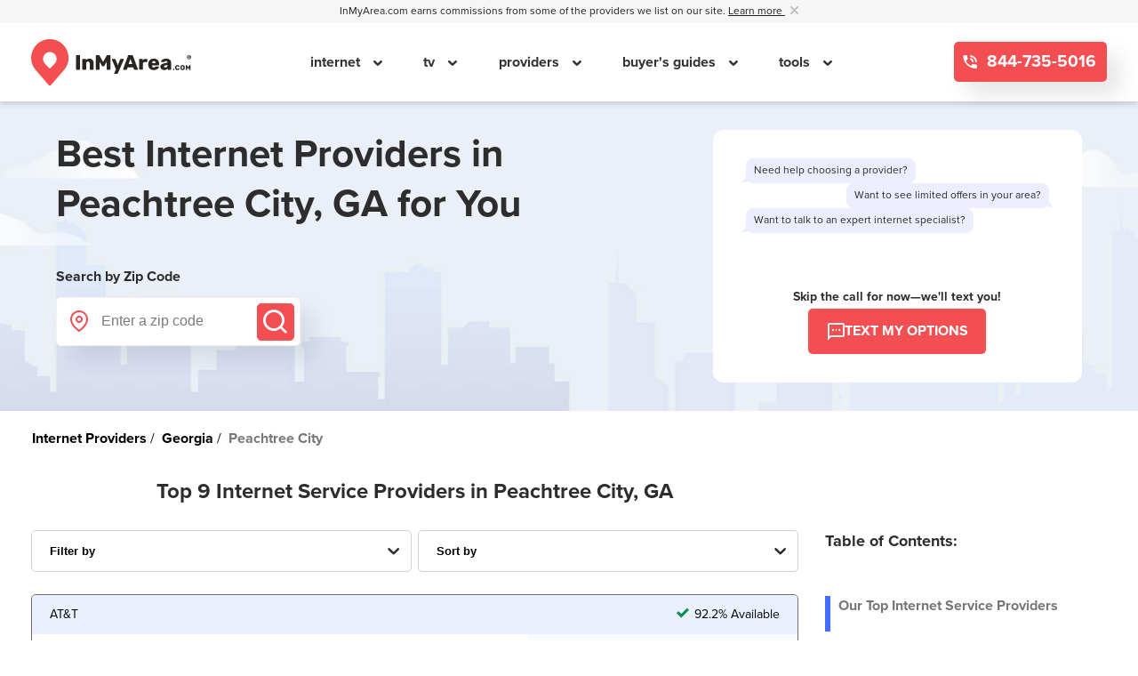

--- FILE ---
content_type: text/html; charset=UTF-8
request_url: https://www.inmyarea.com/internet/georgia/peachtree-city
body_size: 26048
content:
<!-- Cities Zip Layout V2 -->
<!doctype html>
<html lang="en-US" prefix="og: http://ogp.me/ns#" class="">
<head>
	<!-- UNIVERSAL HEADER INCLUDES -->
	<!-- PRELOADS AND PRECONNECTS -->
<link rel="preconnect" href="https://www.google-analytics.com">
<link rel="preconnect" href="https://www.googletagmanager.com">

<link rel="preload" href="/v2/fonts/proxima-nova-regular.woff2" as="font" type="font/woff2" crossorigin="anonymous">
<link rel="preload" href="/v2/fonts/proxima-nova-bold.woff2" as="font" type="font/woff2" crossorigin="anonymous">
<link rel="preload" href="/js/gago.js?v=7.0.79" as="script">

<!-- TITLE -->
<title>Peachtree City, GA Internet Providers | Compare Prices &amp; Speeds</title>

<!-- CSS -->
  <link rel="stylesheet" href="/v2/styles/templateinternetcity.a49c94e080a6114a7a45.css" />
<!-- META -->
<meta charset="UTF-8">
<meta name="viewport" content="width=device-width, initial-scale=1, maximum-scale=2">
<meta property="fb:app_id" content="971117379605828" />
<meta property="og:site_name" content="InMyArea.com" />
<meta property="og:type" content="article" />
<meta property="twitter:card" content="summary" />
<meta property="twitter:site" content="@inmyarea" />
<meta property="og:title" content="Peachtree City, GA Internet Providers | Compare Prices & Speeds" />
<meta property="twitter:title" content="Peachtree City, GA Internet Providers | Compare Prices & Speeds" />
<meta property="og:url" content="https://www.inmyarea.com/internet/georgia/peachtree-city" />
<meta property="twitter:url" content="https://www.inmyarea.com/internet/georgia/peachtree-city" />
<meta name="description" content="The top internet service providers in Peachtree City, GA are AT&T, Viasat, T-Mobile, Verizon, XNET WiFi, Xfinity, WOW!, Starlink, and Hughesnet. Enter your address to compare your options and pick the best provider." />
<meta property="og:description" content="The top internet service providers in Peachtree City, GA are AT&T, Viasat, T-Mobile, Verizon, XNET WiFi, Xfinity, WOW!, Starlink, and Hughesnet. Enter your address to compare your options and pick the best provider." />
<meta property="twitter:description" content="The top internet service providers in Peachtree City, GA are AT&T, Viasat, T-Mobile, Verizon, XNET WiFi, Xfinity, WOW!, Starlink, and Hughesnet. Enter your address to compare your options and pick the best provider." />
<link rel="canonical" href="https://www.inmyarea.com/internet/georgia/peachtree-city" /><meta name="msapplication-TileColor" content="#da532c">
<meta name="msapplication-TileImage" content="/mstile-144x144.png">
<meta name="theme-color" content="#ffffff">
<meta name="apple-mobile-web-app-title" content="InMyArea.com">
<meta name="application-name" content="InMyArea.com">
<meta name="msapplication-TileColor" content="#ec3f1f">
<meta name="theme-color" content="#ec3f1f">


<!-- ICON AND MANIFEST -->
    <link rel="icon" type="image/svg+xml" href="/ima-logo-favicon.svg?v=1">
    <link rel="alternate icon" href="/favicon.ico">
<link rel="mask-icon" href="/safari-pinned-tab.svg" color="#ec3f1f">
<link rel="manifest" href="/manifest.json?v=1.0" crossorigin="use-credentials">

<!-- JQUERY INCLUDE -->
<script src="/js/jquery-3.7.1.min.js"></script>

<!-- TRACKING -->
<!-- CLICKTOKEN RAW VALUE -->
    <script>
        var cf_dg_clk_id='2317289245'; var ckm_request_id='2022453959'    </script>

<!-- FINGERPRINTING -->
<script src="/v2/scripts/gfpi-handler.60ac4c9dbd0b09f9a44c.js" defer></script>
<!-- GAGO -->
<script src="/js/gago.js?v=7.0.79"></script>

<!-- User Interaction -->
<script type="text/javascript">
    const USER_INTERACTION_EVENTS = [
        'scroll', 'click', 'keydown', 'mousemove', 'touchstart',
    ];

    function IMARunOnUserInteraction(callback) {
        // must save this here or we won't be able to remove events after callback is fired
        const enhancedCallback = () => {
            callback();

            USER_INTERACTION_EVENTS.forEach((uiEvent) => {
                window.removeEventListener(uiEvent, enhancedCallback);
            });
        }

        USER_INTERACTION_EVENTS.forEach((uiEvent) => {
            window.addEventListener(uiEvent, enhancedCallback);
        });
    }
</script>

<!-- Accessibility -->
<script>
    function loadUserway() {
        var s = document.createElement("script");s.setAttribute("data-account", "AaEvLYxBlM");s.setAttribute("src", "https://cdn.userway.org/widget.js");(document.body || document.head).appendChild(s)
    }

    const host = window.location.protocol + "//" + window.location.host;

    IMARunOnUserInteraction(loadUserway);
</script>

<noscript>
    Please ensure Javascript is enabled for purposes of <a href="https://userway.org">website accessibility</a>
</noscript>

<!-- Clicky Tracking -->
<script>var clicky_site_ids = clicky_site_ids || []; clicky_site_ids.push(101234013);</script>
<script defer src="//static.getclicky.com/js"></script>

<!-- ANALYTICS -->
<!-- Google Tag Manager Start -->

<script>
    window.dataLayer = window.dataLayer || [];

    window.dataLayer.push({
        "monetized": "m1",
        "product": "product-internet",
        "pagetype": "city-internet",
        "zip_density_score": "",
        "content_group_1": "Internet Cities",
        "content_group_2": "",
        "s1_value": "2317289245.2022453959",
        "experimentId": "none",
        "variantId": "none",
    });
</script>
<!-- Google Tag Manager Head -->
<script>
    (function(w,d,s,l,i){
        w[l] = w[l] || [];
        w[l].push({
            'gtm.start':
            new Date().getTime(), event:'gtm.js'
        });
        var f = d.getElementsByTagName(s)[0],
            j = d.createElement(s), dl = l != 'dataLayer' ? '&l=' + l : '';
        j.async = true;
        j.src = 'https://www.googletagmanager.com/gtm.js?id=' + i + dl;
        f.parentNode.insertBefore(j,f);
    })(window,document, 'script', 'dataLayer', 'GTM-525XFTR');
</script>
<!-- End Google Tag Manager Head -->

<!-- GAGO & CF Tracking-->
<script>
    document.addEventListener("DOMContentLoaded", function () {
        var experimentID = "none";
        var variationID = "none";

        const maxRetries = 8;
        let attempt = 0;

        const gagoInterval = setInterval(() => {
            attempt++;
            if (
                window.gago &&
                typeof window.gago === "object" &&
                typeof window.gago.initiate === "function"
            ) {
                window.gago.initiate(experimentID, variationID);
                console.log("GAGO initiated successfully");
                clearInterval(gagoInterval);
            } else if (attempt >= maxRetries) {
                console.error("GAGO failed to load after multiple attempts");
                clearInterval(gagoInterval);
            }
        }, 500);

        // CF Tracking
        window.dataLayer = window.dataLayer || [];
        window.dataLayer.push({
            "event": "CF_TRACKING",
            "s1_value": "2317289245.2022453959",
        });
    });
</script>
<!-- End GAGO & CF Tracking -->

<!-- End Google Tag Manager End -->

	<!-- CITY/ZIP SPECIFIC INCLUDES -->
	<!-- TODO: import as JS. why is this in a phtml file? -->
<script>
    $(document).ready(function() {
        let ga_pc_data = new Array;
        let index = 1;
        $(".ga_pc_provider_data").each(function(){
            var name = $(this).attr("data-name");
            var coverage_percent = $(this).attr("data-coverage_percent");

            ga_pc_data.push({
                "name" : name,
                "coverage_percent" : coverage_percent
            });
        });

        //send Listing position events
        $.each(ga_pc_data, function(index, provider){
            window.dataLayer.push({
                "event": "Listing Position",
                "provider": provider.name,
                "provider_rank": ++index,
                "provider_coverage": provider.coverage_percent,
            });
        });

        //provider phone cta
        $(".js-phone-cta-phone").click(function(){
            let ga_pc_provider_pretty = $(this).attr("data-pretty_name");

            window.dataLayer.push({
                "event": "Call",
                "provider": ga_pc_provider_pretty,
            });
        });
        //order online
        $(".js-phone-cta-order-online").click(function(){
            let ga_pc_provider_pretty = $(this).attr("data-pretty_name");
            const position = $(this).attr("data-position") ?? '';

            window.dataLayer.push({
                "event": "Order Online",
                "provider": ga_pc_provider_pretty,
                "position": position,
            });
        });
        //view plans and pricing
        $(".js-phone-cta-view-plans-pricing").click(function(){
            let ga_pc_provider_pretty = $(this).attr("data-pretty_name");
            let data_cta_text = $(this).attr("data-cta_text");
            let ga_pc_provider_cta_text = (data_cta_text == "View Plans") ? "View Plans & Pricing" : data_cta_text;
            const position = $(this).attr("data-position") ?? '';

            window.dataLayer.push({
                "event": ga_pc_provider_cta_text,
                "provider": ga_pc_provider_pretty,
                "position": position,
            });
        });
        //call to order
        $(".js-phone-cta-call-to-order").click(function(){
            let ga_pc_provider_pretty = $(this).attr("data-pretty_name");

            window.dataLayer.push({
                "event": "Call",
                "provider": ga_pc_provider_pretty,
            });
        });
        //phone numbers in tables
        $("td a.swappable").click(function(){
            let ga_pc_provider_pretty = $(this).attr("data-pretty_name");

            window.dataLayer.push({
                "event": "Call",
                "provider": ga_pc_provider_pretty,
            });
        });
        //view details
        $(".js-see-offer-details").click(function(){
            let ga_pc_provider_pretty = $(this).attr("data-pretty_name");

            window.dataLayer.push({
                "event": "View Details",
                "provider": ga_pc_provider_pretty,
            });
        });
        //table of contents
        $(".js-toc-cta").click(function(){
            let ga_toc_href = $(this).attr("href");

            window.dataLayer.push({
                "event": "Table of Contents",
                "link": ga_toc_href,
            });
        });
        //related contents
        $(".js-rc-cta").click(function(){
            let ga_rc_href = $(this).attr("href");

            window.dataLayer.push({
                "event": "Related Content",
                "link": ga_rc_href,
            });
        });
    });
</script>

</head>
<body id="internetLayout" class="v2">
		<span id="js-mobile-flag"></span>
<div class="nav-underlay" style="display: none"></div>
<div class="v2 global-header-outer-wrapper">
    <div class="commission-line">
        <div class="container">
            <p>
                <span id="header-commission-disclaimer">
                    InMyArea.com earns commissions from some of the providers we list on our site.
                    <a 
                        aria-label="Learn more about InMyArea.com's commission disclosure"
                        tabindex="0" 
                        role="button" 
                        data-toggle="disclosure" 
                        data-trigger="focus"
                        data-placement="bottom"
                        data-content="We are a home services comparison shopping platform built to help you compare Internet, TV, Home Security, and Wireless plans and pricing.  Commissions help to support our mission of thorough, accurate information based on your location. Local providers are ranked by several factors including availability, government data, research, and direct paid sponsorships by brands.  Affiliate relationships sometimes impact which providers we write about and where they appear on our site, but this does not impact our mission to collect and show thorough, accurate information."
                    >
                        Learn more
                    </a>
                    &nbsp;
                </span>
                <a href="#" aria-labelledby="header-commission-disclaimer" style="cursor: pointer;" class="close-icon">
                    <svg xmlns="http://www.w3.org/2000/svg" width="9" height="8.998" viewBox="0 0 9 8.998">
                        <path id="Icon_ionic-ios-close" data-name="Icon ionic-ios-close"
                              d="M16.852,15.787l3.214-3.214A.753.753,0,1,0,19,11.508l-3.214,3.214-3.214-3.214a.753.753,0,1,0-1.065,1.065l3.214,3.214L11.507,19a.753.753,0,1,0,1.065,1.065l3.214-3.214L19,20.067A.753.753,0,0,0,20.066,19Z"
                              transform="translate(-11.285 -11.289)" fill="#bab8b8"/>
                    </svg>
                </a>
            </p>
        </div>
    </div>
    <header class="global-header">
        <div class="container header-wrapper">
            <div class="logo-image">
                <a aria-label="Navigate back to the homepage" href="https://www.inmyarea.com">
                    <img width="180" src="/img/ima-logo-final-black.svg" alt="InMyArea.com Logo"/>
                </a>
            </div>
            <nav class="navigation">
                <div class="close-area">
                    <a aria-label="Close mobile menu" href="#" class="close-area-icon">
                        <svg xmlns="http://www.w3.org/2000/svg" width="40" height="5" viewBox="0 0 40 5">
                            <line id="Line_11" data-name="Line 11" x2="35" transform="translate(2.5 2.5)" fill="none"
                                  stroke="#cdd2d8" stroke-linecap="round" stroke-width="5"/>
                        </svg>
                    </a>
                </div>
                <ul class="navigation-menu">
                                                                                                        <li class="navigation-link">
                                                                            <a href="/internet">
                                            internet                                        </a>
                                                                                                                <span class="mobile-nav-caret"></span>
                                                                                                                    <div class="subnavigation-items">
                                            <ul>
                                                                                                    <li>
                                                        <a href="/internet">
                                                            Find Internet In My Area                                                        </a>
                                                    </li>
                                                                                                        <li>
                                                        <a href="/internet/cable">
                                                            Cable Internet                                                        </a>
                                                    </li>
                                                                                                        <li>
                                                        <a href="/internet/dsl">
                                                            DSL internet                                                        </a>
                                                    </li>
                                                                                                        <li>
                                                        <a href="/internet/fiber">
                                                            Fiber Internet                                                        </a>
                                                    </li>
                                                                                                        <li>
                                                        <a href="/internet/fixed-wireless">
                                                            Fixed Wireless Internet                                                        </a>
                                                    </li>
                                                                                                        <li>
                                                        <a href="/internet/satellite">
                                                            Satellite Internet                                                        </a>
                                                    </li>
                                                                                                        <li>
                                                        <a href="/internet/guide/real-cost-of-internet">
                                                            Real Cost of Internet                                                        </a>
                                                    </li>
                                                                                                        <li>
                                                        <a href="/internet/guide/how-much-data-do-i-need">
                                                            How Much Data Do I Need?                                                        </a>
                                                    </li>
                                                                                                </ul>
                                        </div>
                                                                        </li>
                                                                                                                        <li class="navigation-link">
                                                                            <a href="/tv/cable">
                                            tv                                        </a>
                                                                                                                <span class="mobile-nav-caret"></span>
                                                                                                                    <div class="subnavigation-items">
                                            <ul>
                                                                                                    <li>
                                                        <a href="/tv/cable">
                                                            Find TV In My Area                                                        </a>
                                                    </li>
                                                                                                        <li>
                                                        <a href="/internet/guide/bundling-services-really-save-money">
                                                            Bundling TV and Internet                                                        </a>
                                                    </li>
                                                                                                        <li>
                                                        <a href="/internet/guide/best-internet-type-streaming">
                                                            Best Internet For Streaming                                                        </a>
                                                    </li>
                                                                                                        <li>
                                                        <a href="/provider/cox-cable/deals">
                                                            Cox Cable TV                                                        </a>
                                                    </li>
                                                                                                        <li>
                                                        <a href="/provider/directv">
                                                            DIRECTV                                                        </a>
                                                    </li>
                                                                                                        <li>
                                                        <a href="/provider/spectrum/deals">
                                                            Spectrum TV                                                        </a>
                                                    </li>
                                                                                                        <li>
                                                        <a href="/provider/xfinity/deals">
                                                            Xfinity TV                                                        </a>
                                                    </li>
                                                                                                </ul>
                                        </div>
                                                                        </li>
                                                                                                                        <li class="navigation-link">
                                                                            <a href="/provider">
                                            providers                                        </a>
                                                                                                                <span class="mobile-nav-caret"></span>
                                                                                                                    <div class="subnavigation-items">
                                            <ul>
                                                                                                    <li>
                                                        <a href="/provider/att/deals">
                                                            AT&T                                                        </a>
                                                    </li>
                                                                                                        <li>
                                                        <a href="/provider/centurylink/deals">
                                                            CenturyLink                                                        </a>
                                                    </li>
                                                                                                        <li>
                                                        <a href="/provider/cox-cable/deals">
                                                            Cox Cable                                                        </a>
                                                    </li>
                                                                                                        <li>
                                                        <a href="/provider/directv">
                                                            DIRECTV                                                        </a>
                                                    </li>
                                                                                                        <li>
                                                        <a href="/provider/frontier/deals">
                                                            Frontier                                                        </a>
                                                    </li>
                                                                                                        <li>
                                                        <a href="/provider/hughesnet/deals">
                                                            HughesNet                                                        </a>
                                                    </li>
                                                                                                        <li>
                                                        <a href="/provider/spectrum/deals">
                                                            Spectrum                                                        </a>
                                                    </li>
                                                                                                        <li>
                                                        <a href="/provider/xfinity/deals">
                                                            Xfinity                                                        </a>
                                                    </li>
                                                                                                        <li>
                                                        <a href="/provider/verizon/deals">
                                                            Verizon                                                        </a>
                                                    </li>
                                                                                                        <li>
                                                        <a href="/provider/viasat/deals">
                                                            Viasat                                                        </a>
                                                    </li>
                                                                                                        <li>
                                                        <a href="/provider/t-mobile-home-internet">
                                                            T-Mobile                                                        </a>
                                                    </li>
                                                                                                </ul>
                                        </div>
                                                                        </li>
                                                                                                                        <li class="navigation-link">
                                                                            <a href="/resources">
                                            buyer's guides                                        </a>
                                                                                                                <span class="mobile-nav-caret"></span>
                                                                                                                    <div class="subnavigation-items">
                                            <ul>
                                                                                                    <li>
                                                        <a href="/military">
                                                            Military PCS Guide                                                        </a>
                                                    </li>
                                                                                                        <li>
                                                        <a href="/resources/guide-internet-for-seniors">
                                                            Senior Discounts                                                        </a>
                                                    </li>
                                                                                                        <li>
                                                        <a href="/resources/guide-internet-low-income-customers">
                                                            Low-Income Programs                                                        </a>
                                                    </li>
                                                                                                        <li>
                                                        <a href="/internet/guide/hidden-internet-fees">
                                                            Hidden Internet Fees Guide                                                        </a>
                                                    </li>
                                                                                                        <li>
                                                        <a href="/resources/guide-internet-people-with-disabilities">
                                                            Disabled People Benefits                                                        </a>
                                                    </li>
                                                                                                </ul>
                                        </div>
                                                                        </li>
                                                                                                                        <li class="navigation-link">
                                                                            <span>
                                            tools                                        </span>
                                                                                                                <span class="mobile-nav-caret"></span>
                                                                                                                    <div class="subnavigation-items">
                                            <ul>
                                                                                                    <li>
                                                        <a href="/moving/moving-cost-of-living-comparison-tool">
                                                            Moving Calculator                                                        </a>
                                                    </li>
                                                                                                        <li>
                                                        <a href="/utilities">
                                                            Utilities Finder                                                        </a>
                                                    </li>
                                                                                                </ul>
                                        </div>
                                                                        </li>
                                                                                                                                                                                                                                                                                                                                                                                                                                                                                                                                                                                                                                                                                                                                                                                                                                                                                                                                                                                                                                                                                                                                                                                                                                                                                                                                                                                                                                                                                                                                                                                                                                                                                                                                                                                                                                                                                                                                                                                                                            </ul>
                                    <div class="phone-number-wrapper">
                        <span class="phone-pre-text">Call our free, friendly concierge service:</span>
                        <a 
                            href="tel:844-735-5016" 
                            class="button button-red phone-number ima-ico-phone icon-phone js-phone-number-generic swappable call" 
                            ringpoolid="74736" 
                            placeholder="844-735-5016"
                        >
                            844-735-5016                        </a>
                    </div>
                            </nav>
            <div class="navigation-cta-wrapper">
                                    <a 
                        href="tel:844-735-5016" 
                        class="button button-red phone-number ima-ico-phone icon-phone js-phone-number-generic swappable call" 
                        ringpoolid="74736" 
                        placeholder="844-735-5016"
                    >
                        844-735-5016                    </a>
                            </div>
            <div class="right-hamburger">
                <a aria-label="Open mobile menu" class="open-close-hamburger" href="#">
                    <svg xmlns="http://www.w3.org/2000/svg" width="21.708" height="15.472"
                         viewBox="0 0 21.708 15.472">
                        <g id="Icon_feather-menu" data-name="Icon feather-menu" transform="translate(-3 -7.5)">
                            <path id="Path_644" data-name="Path 644" d="M4.5,18H23.208"
                                  transform="translate(0 -2.764)" fill="none" stroke="#292522"
                                  stroke-linecap="round" stroke-linejoin="round" stroke-width="3"/>
                            <path id="Path_645" data-name="Path 645" d="M4.5,9H23.208" fill="none" stroke="#292522"
                                  stroke-linecap="round" stroke-linejoin="round" stroke-width="3"/>
                            <path id="Path_646" data-name="Path 646" d="M4.5,27H23.208"
                                  transform="translate(0 -5.528)" fill="none" stroke="#292522"
                                  stroke-linecap="round" stroke-linejoin="round" stroke-width="3"/>
                        </g>
                    </svg>
                </a>
            </div>
        </div>
    </header>
    <!-- TODO: once entire site has been converted to V2, we need to explicitly pass data into view to make the view reusable, or, simply agree that we reserve the 'globals' namespace to house the limited amount of data that doesn't necessarily break the agnostic nature of future partial views (eg. site properties) -->
    </div>
	<div id="content">
		<!-- Cities Template V2 -->
<div id="cities" class="v2">
    <!-- SPONSORED BANNER -->
    
    <!-- HERO -->
    <div class="hero  has-sms-block">
    <div class="container">
        <div class="content">
            <div class="left-col js-left-col">
                <h1 class="header">Best Internet Providers in <span class="pre">Peachtree City, GA</span> for You</h1>
                    <div class="search-by-zip">
        <h5 class="search-by-zip-header">Search by Zip Code</h5>
        <form class="search-by-zip-form" action="/search" method="get"
                    onsubmit="event.preventDefault(); window.dataLayer.push({
                'event': 'Zip', 
                'zip_element': 'nav-cover-header-vh', 
                'zip_value': event.target.querySelector('.js-input-zip').value, 'eventCallback': function () { 
                    event.target.submit(); 
                    } 
                });"
                >
            <div class="form-group">
                <div class="input-group">
                    <div class="input-label">
                        <span class="ima-ico-map-pin"></span>
                    </div>
                    <input 
                        aria-label="Enter a zip code" 
                        name="zip"
                        type="number"
                        class="input-zip form-control js-input-zip" 
                        placeholder="Enter a zip code" 
                        inputmode="numeric" 
                        pattern="[0-9]*" 
                        maxlength="5"
                        required=""
                    >
                    <button 
                        class="button btn-zip-search-submit search js-submit-zip-search"
                        aria-label="Submit"
                        type="submit"
                    >             
                        <span class="ima-ico-search"></span>                  
                    </button>
                </div>
            </div>
                            <input type="hidden" name="product" value="internet">
                    </form>
    </div>
            </div>

                            <div class="right-col js-right-col">
                    <div class="sms-block js-sms-block">
    <div class="sms-block__container">
        <!-- TODO: deprecate. keep for reference for now -->
        <!-- <div class="sms-block__close js-close-sms-block">
            <i class="ima-ico-close-alt"></i>
        </div> -->
        <div class="sms-block__body">
            <div class="sms-block__chat-bubbles js-bubbles-container">
            </div>
        </div>
        <div class="sms-block__footer">
            <p class="sms-block__footer__text">Skip the call for now—we'll text you!</p>
            <a 
                class="sms-block__footer__button button button-red link js-trigger-sms-modal js-open-modal-universal-sms sms-cta-button" 
                data-dugout_provider_id="0"
                data-provider_name=""
                data-sms_source="aiUniversal"
                data-sms_location=""
                data-cta_text="GET STARTED"
                data-s1="2317289245.2022453959"
                title="GET STARTED"
                rel="noopener"
                data-location="header"
            >
                <i class="ima-ico-chat"></i><span>TEXT MY OPTIONS</span>
            </a>
        </div>
    </div>   
</div>                </div>
                    </div>
    </div>
</div>    <div class="container content-primary-container">
        <div class="row">
            <!-- BREADCRUMBS -->
                <div class="breadcrumbs">
        <ol class="breadcrumbs__list">
                                                <li>
                                                    <a href="https://www.inmyarea.com/internet">
                                <span>
                                    Internet Providers                                </span>
                            </a>
                                            </li>
                                                                <li>
                                                    <a href="https://www.inmyarea.com/internet/georgia">
                                <span>
                                    Georgia                                </span>
                            </a>
                                            </li>
                                                                <li>
                                                    <span>
                                Peachtree City                            </span>
                                            </li>
                                    </ol>
    </div>
    <script type="application/ld+json">{"@context":"https://schema.org","@type":"BreadcrumbList","itemListElement":[{"@type":"ListItem","position":1,"name":"Internet Providers","item":"https://www.inmyarea.com/internet"},{"@type":"ListItem","position":2,"name":"Georgia","item":"https://www.inmyarea.com/internet/georgia"},{"@type":"ListItem","position":3,"name":"Peachtree City"}],"@id":"https://www.inmyarea.com/internet/georgia/peachtree-city#breadcrumbs"}</script>        </div>
        
        <!-- TABLE OF CONTENTS MOBILE -->    
        <div class="row special-toc">
            <div class="table-of-contents-mobile-container col">
                            </div>
        </div>

        <div class="row">
            <div class="providers-header-container">
                <h3 class="providers-header">Top 9 Internet Service Providers in Peachtree City, GA</h3>
            </div>
        </div>
        <div class="row">
            <div class="left-col col">
                <!-- FILTER SORT -->
                <div class="filter-sort">
            <div class="filter-by">
            <div class="sort-filter-section-title">Filter by:</div>
            <label>
                <select 
                    title="Filter By" 
                    aria-label = "Filter Internet Providers By Top, Residential, Business or Cellular Providers"
                    id = providertype                    class="form-control js-filter-by" 
                    onchange="window.dataLayer.push({'event': 'Filter Results', 'pagetype':'City'});"                >
                    <option disabled selected>Filter by</option>
                    <option value='top' data-title='Our Top 9 Internet Service Providers in Peachtree City, GA'>Top Providers</option><option value='residential' data-title='Residential Internet Providers in Peachtree City, GA'>Residential (9)</option>                </select>
                <i class="ima-ico-chevron-down"></i>
            </label>
        </div>
                <div class="sort-by">
            <div class="sort-filter-section-title">Sort by:</div>
            <label>
                <select 
                    title = "Sort By" 
                    aria-label = "Sort Internet Providers By Speed, Price, Rating, Availability or Price Per Mbps"
                    id = providersort                    class="form-control js-sort-by" 
                    onchange="window.dataLayer.push({'event': 'Sort Results', 'pagetype': 'City'});"                >

                    <option disabled selected>Sort by</option>
                    <option value='speed'>Fast Speeds</option><option value='price'>Lowest Price</option><option value='rating'>Best Rating</option><option value='availability'>Most Availability</option><option value='pricepermbps'>Price Per Mbps</option>                </select>
                <i class="ima-ico-chevron-down"></i>
            </label>
        </div>
    </div>
                <!-- PROVIDER CARDS -->
                <div id="list-of-providers" class="provider-cards-list list tab-content toc-element" data-parent="1" title="Our Top Internet Service Providers">
            <section id="top" class="js-providers-section js-providers-top fade in active">
            <div class="providers">
                <div
    class="provider-card-wrapper js-provider-card"
    data-rank="1"
    data-rating="4.7"
    data-speed="5000"
    data-price="34.00"
    data-availability="92.2% Available"
    data-pricepermbps="0.34"
>
        <div
        id="provider-1"
        class=" provider-card"
    >
        <div class="provider-card__header">
            <span class="provider-card__header-provider-name">
                AT&T            </span>
            <span class="provider-card__header-availability">
                <i class="ima-ico-checkmark"></i>92.2% Available            </span>
        </div>
        <div class="provider-card__body">
            <div class="provider-card__content-wrapper">
                <div class="provider-card__logo-wrapper">
                                                                        <a
                                rel="noopener"
                                class="has-tooltip provider-card__logo-link"
                                data-tippy-content="Click to see AT&T Plans & Pricing"
                                title="Click to see AT&T Plans & Pricing"
                                href="/provider/att/deals"
                                data-cta-pair="js-cta-0-att-1"
                            >
                                                        <img
                                class="provider-card__logo"
                                loading="lazy"
                                src="https://www.inmyarea.com/images/AT&T_logo_2016.svg"
                                alt="AT&T Logo"
                            />
                                                        </a>
                                                                                        <div class="provider-card__tech-type">
                            <i class="ima-ico-internet"></i>
                            Fiber, IPBB, 5G Internet                        </div>
                                    </div>
                <div class="provider-card__content">
                    <div class="provider-card__speed">
                                                    <span>
                                Download speeds up to:
                            </span>
                            <strong>
                                5 Gbps                            </strong>
                                            </div>
                    <div class="provider-card__plans">
                                                                                    <span>
                                    Plans starting at:
                                </span>
                                <strong>
                                    $34.00/mo*                                </strong>
                                                                        </div>
                                            <div class="provider-card__details provider-card__details--collapsed js-provider-card-disclaimer">
                                                            *Price is per month, plus taxes. Price after discounts: 20% off w/elig wireless svc. and $10/mo w/elig Autopay & Paperless bill. Discounts start w/in 2 bills. Ltd. avail/areas. Speeds vary, not g’td. Single devices wired speed maximum 4.7 Gbps.                                                                                                                </div>
                                    </div>
            </div>
            <div class="provider-card__ctas">
                                                            <a
                            data-toggle="tooltip"
                            data-pretty_name="AT&T"
                            data-cta_text="View Plans"
                            rel="noopener"
                            title="Click to see AT&T Plans & Pricing"
                            data-tippy-content="Click to see AT&T Plans & Pricing"
                            href="/provider/att/deals"
                                                        class=" button-view-plans button button-red has-tooltip link js-phone-cta-view-plans-pricing"
                            data-cta-pair="js-cta-0-att-1"
                        >
                            View Plans
                        </a>
                                                                <a
                            class="button-text-sms button button-red button-no-bg js-trigger-sms-modal js-open-modal-provider-specific-sms"
                            data-dugout_provider_id="1"
                            data-provider_name="AT&T"
                            data-sms_source="aiPlanCard"
                            data-sms_location=""
                            data-s1="2317289245.2022453959"
                            data-cta_text="TEXT MY OPTIONS"
                            data-location="plan-card"
                            data-provider-logo="https://www.inmyarea.com/images/AT&T_logo_2016.svg"
                            data-provider-logo-alt="AT&T Logo"
                            data-is-from-provider-card="1"
                            title="TEXT MY OPTIONS"
                            rel="noopener"
                        >
                            <i class="ima-ico-chat"></i> TEXT MY OPTIONS
                        </a>
                                                                <a
                            data-pretty_name="AT&T"
                            href="tel:855-957-4313"
                            class="swappable call button button-red button-no-bg js-phone-cta-phone phone-number button-borderless"
                                                        ringpoolid="55550"
                                                        placeholder="855-957-4313"
                            id="js-cta-0-att-1"
                        >
                                                            OR CALL
                                                        <i class="ima-ico-phone"></i>
                            855-957-4313                        </a>
                                                </div>
        </div>
    </div>
</div>
<div
    class="provider-card-wrapper js-provider-card"
    data-rank="2"
    data-rating="4.4"
    data-speed="150"
    data-price="69.99"
    data-availability="100% Available"
    data-pricepermbps="9999"
>
        <div
        id="provider-2"
        class=" provider-card"
    >
        <div class="provider-card__header">
            <span class="provider-card__header-provider-name">
                Viasat            </span>
            <span class="provider-card__header-availability">
                <i class="ima-ico-checkmark"></i>100% Available            </span>
        </div>
        <div class="provider-card__body">
            <div class="provider-card__content-wrapper">
                <div class="provider-card__logo-wrapper">
                                                                        <a
                                rel="noopener"
                                class="has-tooltip provider-card__logo-link"
                                data-tippy-content="Click to see Viasat Plans & Pricing"
                                title="Click to see Viasat Plans & Pricing"
                                href="/provider/viasat/deals"
                                data-cta-pair="js-cta-1-viasat-2"
                            >
                                                        <img
                                class="provider-card__logo"
                                loading="lazy"
                                src="https://www.inmyarea.com/images/Viasat-Internet-formerly-Exede-4943_t.png"
                                alt="Viasat Logo"
                            />
                                                        </a>
                                                                                        <div class="provider-card__tech-type">
                            <i class="ima-ico-internet"></i>
                            Satellite                        </div>
                                    </div>
                <div class="provider-card__content">
                    <div class="provider-card__speed">
                                                    <span>
                                Download speeds up to:
                            </span>
                            <strong>
                                150 Mbps                            </strong>
                                            </div>
                    <div class="provider-card__plans">
                                                                                    <span>
                                    Plans starting at:
                                </span>
                                <strong>
                                    $69.99/mo*                                </strong>
                                                                        </div>
                                            <div class="provider-card__details provider-card__details--collapsed js-provider-card-disclaimer">
                                                            *Price shown includes promotion; Get $30/mo. off for first 3 months. For new customers only. You must mention this offer when ordering service to receive the discount. Not all internet speeds available in all areas.                                                                                                                </div>
                                    </div>
            </div>
            <div class="provider-card__ctas">
                                                            <a
                            data-toggle="tooltip"
                            data-pretty_name="Viasat"
                            data-cta_text="View Plans"
                            rel="noopener"
                            title="Click to see Viasat Plans & Pricing"
                            data-tippy-content="Click to see Viasat Plans & Pricing"
                            href="/provider/viasat/deals"
                                                        class=" button-view-plans button button-red has-tooltip link js-phone-cta-view-plans-pricing"
                            data-cta-pair="js-cta-1-viasat-2"
                        >
                            View Plans
                        </a>
                                                                <a
                            class="button-text-sms button button-red button-no-bg js-trigger-sms-modal js-open-modal-provider-specific-sms"
                            data-dugout_provider_id="28"
                            data-provider_name="Viasat"
                            data-sms_source="aiPlanCard"
                            data-sms_location=""
                            data-s1="2317289245.2022453959"
                            data-cta_text="TEXT MY OPTIONS"
                            data-location="plan-card"
                            data-provider-logo="https://www.inmyarea.com/images/Viasat-Internet-formerly-Exede-4943_t.png"
                            data-provider-logo-alt="Viasat Logo"
                            data-is-from-provider-card="1"
                            title="TEXT MY OPTIONS"
                            rel="noopener"
                        >
                            <i class="ima-ico-chat"></i> TEXT MY OPTIONS
                        </a>
                                                                <a
                            data-pretty_name="Viasat"
                            href="tel:844-983-3105"
                            class="swappable call button button-red button-no-bg js-phone-cta-phone phone-number button-borderless"
                                                        ringpoolid="55552"
                                                        placeholder="844-983-3105"
                            id="js-cta-1-viasat-2"
                        >
                                                            OR CALL
                                                        <i class="ima-ico-phone"></i>
                            844-983-3105                        </a>
                                                </div>
        </div>
    </div>
</div>
<div
    class="provider-card-wrapper js-provider-card"
    data-rank="3"
    data-rating="3.7"
    data-speed="415"
    data-price="50.00"
    data-availability="46.8% Available"
    data-pricepermbps="0.12048192771084"
>
        <div
        id="provider-3"
        class=" provider-card"
    >
        <div class="provider-card__header">
            <span class="provider-card__header-provider-name">
                T-Mobile            </span>
            <span class="provider-card__header-availability">
                <i class="ima-ico-checkmark"></i>46.8% Available            </span>
        </div>
        <div class="provider-card__body">
            <div class="provider-card__content-wrapper">
                <div class="provider-card__logo-wrapper">
                                                                        <a
                                rel="noopener"
                                class="has-tooltip provider-card__logo-link js-phone-cta-order-online"
                                data-tippy-content="Click to see T-Mobile Plans & Pricing"
                                title="Click to see T-Mobile Plans & Pricing"
                                href="https://tracking.inmyarea.com/?a=101672&c=113554&s1=2317289245.2022453959&s3=844-914-2347"
                                data-cta-pair="js-cta-2-t-mobile-home-internet-3"
                            >
                                                        <img
                                class="provider-card__logo"
                                loading="lazy"
                                src="https://www.inmyarea.com/images/T-Mobile-5G-Home-Internet-11139_t.png"
                                alt="T-Mobile Logo"
                            />
                                                        </a>
                                                                                        <div class="provider-card__tech-type">
                            <i class="ima-ico-internet"></i>
                            5G Internet                        </div>
                                    </div>
                <div class="provider-card__content">
                    <div class="provider-card__speed">
                                                    <span>
                                Download speeds from:
                            </span>
                            <strong>
                                87 - 415 Mbps                            </strong>
                                            </div>
                    <div class="provider-card__plans">
                                                                                    <span>
                                    Plans starting at:
                                </span>
                                <strong>
                                    $50.00/mo*                                </strong>
                                                                        </div>
                                            <div class="provider-card__details provider-card__details--collapsed js-provider-card-disclaimer">
                                                            *Prices may vary depending on the plan. Rely, All-In, and Amplified Internet plans can experience fast speeds with T-Mobile’s latest 5G gateway, delivering typical download speeds between 133 Mbps – 415 Mbps. 25% of our customers see speeds below and 25% see speeds above these ranges. T-Mobile Home Internet is delivered via 5G cellular network and speeds vary due to factors affecting cellular networks. See https://t-mobile.com/OpenInternet for additional details.                                                                                                                </div>
                                    </div>
            </div>
            <div class="provider-card__ctas">
                                                            <a
                            data-toggle="tooltip"
                            data-pretty_name="T-Mobile"
                            data-cta_text="View Plans"
                            rel="noopener"
                            title="Click to see T-Mobile Plans & Pricing"
                            data-tippy-content="Click to see T-Mobile Plans & Pricing"
                            href="https://tracking.inmyarea.com/?a=101672&c=113554&s1=2317289245.2022453959&s3=844-914-2347"
                                                        target="_blank"
                                                        class="js-phone-cta-order-online button-view-plans button button-red has-tooltip link js-phone-cta-view-plans-pricing"
                            data-cta-pair="js-cta-2-t-mobile-home-internet-3"
                        >
                            View Plans
                        </a>
                                                                                    <a
                            data-pretty_name="T-Mobile"
                            href="tel:844-914-2347"
                            class="swappable call button button-red button-no-bg js-phone-cta-phone phone-number button-borderless"
                                                        ringpoolid="55519"
                                                        placeholder="844-914-2347"
                            id="js-cta-2-t-mobile-home-internet-3"
                        >
                                                            OR CALL
                                                        <i class="ima-ico-phone"></i>
                            844-914-2347                        </a>
                                                </div>
        </div>
    </div>
</div>
<div
    class="provider-card-wrapper js-provider-card"
    data-rank="4"
    data-rating="2.7"
    data-speed="300"
    data-price="35.00"
    data-availability="29.3% Available"
    data-pricepermbps="1.4"
>
        <div
        id="provider-4"
        class=" provider-card"
    >
        <div class="provider-card__header">
            <span class="provider-card__header-provider-name">
                Verizon            </span>
            <span class="provider-card__header-availability">
                <i class="ima-ico-checkmark"></i>29.3% Available            </span>
        </div>
        <div class="provider-card__body">
            <div class="provider-card__content-wrapper">
                <div class="provider-card__logo-wrapper">
                                                                        <a
                                rel="noopener"
                                class="has-tooltip provider-card__logo-link js-phone-cta-order-online"
                                data-tippy-content="Click to see Verizon Plans & Pricing"
                                title="Click to see Verizon Plans & Pricing"
                                href="https://tracking.inmyarea.com/?a=101672&c=109271&sid=IMA&s1=2317289245.2022453959"
                                data-cta-pair="js-cta-3-verizon-4"
                            >
                                                        <img
                                class="provider-card__logo"
                                loading="lazy"
                                src="https://www.inmyarea.com/images/Verizon-5G-Home-Internet-11211_t.png"
                                alt="Verizon Logo"
                            />
                                                        </a>
                                                                                        <div class="provider-card__tech-type">
                            <i class="ima-ico-internet"></i>
                            5G Internet                        </div>
                                    </div>
                <div class="provider-card__content">
                    <div class="provider-card__speed">
                                                    <span>
                                Download speeds up to:
                            </span>
                            <strong>
                                300 Mbps                            </strong>
                                            </div>
                    <div class="provider-card__plans">
                                                                                    <span>
                                    Plans starting at:
                                </span>
                                <strong>
                                    $35.00/mo*                                </strong>
                                                                        </div>
                                            <div class="provider-card__details provider-card__details--collapsed js-provider-card-disclaimer">
                                                            *Prices may vary depending on the plan. Not all internet speeds available in all areas.                                                                                                                </div>
                                    </div>
            </div>
            <div class="provider-card__ctas">
                                                            <a
                            data-toggle="tooltip"
                            data-pretty_name="Verizon"
                            data-cta_text="View Plans"
                            rel="noopener"
                            title="Click to see Verizon Plans & Pricing"
                            data-tippy-content="Click to see Verizon Plans & Pricing"
                            href="https://tracking.inmyarea.com/?a=101672&c=109271&sid=IMA&s1=2317289245.2022453959"
                                                        target="_blank"
                                                        class="js-phone-cta-order-online button-view-plans button button-red has-tooltip link js-phone-cta-view-plans-pricing"
                            data-cta-pair="js-cta-3-verizon-4"
                        >
                            View Plans
                        </a>
                                                                <a
                            class="button-text-sms button button-red button-no-bg js-trigger-sms-modal js-open-modal-provider-specific-sms"
                            data-dugout_provider_id="131072"
                            data-provider_name="Verizon"
                            data-sms_source="aiPlanCard"
                            data-sms_location=""
                            data-s1="2317289245.2022453959"
                            data-cta_text="TEXT MY OPTIONS"
                            data-location="plan-card"
                            data-provider-logo="https://www.inmyarea.com/images/Verizon-5G-Home-Internet-11211_t.png"
                            data-provider-logo-alt="Verizon Logo"
                            data-is-from-provider-card="1"
                            title="TEXT MY OPTIONS"
                            rel="noopener"
                        >
                            <i class="ima-ico-chat"></i> TEXT MY OPTIONS
                        </a>
                                                                    </div>
        </div>
    </div>
</div>
<div
    class="provider-card-wrapper js-provider-card"
    data-rank="5"
    data-rating="3.7"
    data-speed="2000"
    data-price="65.00"
    data-availability="46.4% Available"
    data-pricepermbps="0.43333333333333"
>
        <div
        id="provider-5"
        class=" provider-card"
    >
        <div class="provider-card__header">
            <span class="provider-card__header-provider-name">
                XNET WiFi            </span>
            <span class="provider-card__header-availability">
                <i class="ima-ico-checkmark"></i>46.4% Available            </span>
        </div>
        <div class="provider-card__body">
            <div class="provider-card__content-wrapper">
                <div class="provider-card__logo-wrapper">
                                                                        <a
                                rel="noopener"
                                class="has-tooltip provider-card__logo-link"
                                data-tippy-content="Click to see XNET WiFi Plans & Pricing"
                                title="Click to see XNET WiFi Plans & Pricing"
                                href="/provider/xnet-wifi/deals"
                                data-cta-pair="js-cta-4-xnet-wifi-5"
                            >
                                                        <img
                                class="provider-card__logo"
                                loading="lazy"
                                src="https://www.inmyarea.com/images/XNET-WiFi.svg"
                                alt="XNET WiFi Logo"
                            />
                                                        </a>
                                                                                        <div class="provider-card__tech-type">
                            <i class="ima-ico-internet"></i>
                            Fixed Wireless                        </div>
                                    </div>
                <div class="provider-card__content">
                    <div class="provider-card__speed">
                                                    <span>
                                Download speeds up to:
                            </span>
                            <strong>
                                2 Gbps                            </strong>
                                            </div>
                    <div class="provider-card__plans">
                                                                                    <span>
                                    Plans starting at:
                                </span>
                                <strong>
                                    $65.00/mo*                                </strong>
                                                                        </div>
                                            <div class="provider-card__details provider-card__details--collapsed js-provider-card-disclaimer">
                                                            *Prices may vary depending on the plan. Not all internet speeds available in all areas.                                                                                                                </div>
                                    </div>
            </div>
            <div class="provider-card__ctas">
                                                            <a
                            data-toggle="tooltip"
                            data-pretty_name="XNET WiFi"
                            data-cta_text="View Plans"
                            rel="noopener"
                            title="Click to see XNET WiFi Plans & Pricing"
                            data-tippy-content="Click to see XNET WiFi Plans & Pricing"
                            href="/provider/xnet-wifi/deals"
                                                        class=" button-view-plans button button-red has-tooltip link js-phone-cta-view-plans-pricing"
                            data-cta-pair="js-cta-4-xnet-wifi-5"
                        >
                            View Plans
                        </a>
                                                                                    <a
                            data-pretty_name="XNET WiFi"
                            href="tel:866-439-1862"
                            class="swappable call button button-red button-no-bg js-phone-cta-phone phone-number button-borderless"
                                                        ringpoolid="75848"
                                                        placeholder="866-439-1862"
                            id="js-cta-4-xnet-wifi-5"
                        >
                                                            OR CALL
                                                        <i class="ima-ico-phone"></i>
                            866-439-1862                        </a>
                                                </div>
        </div>
    </div>
</div>
<div
    class="provider-card-wrapper js-provider-card"
    data-rank="6"
    data-rating="4.9"
    data-speed="2000"
    data-price="40.00"
    data-availability="98.4% Available"
    data-pricepermbps="0.13333333333333"
>
        <div
        id="provider-6"
        class=" provider-card"
    >
        <div class="provider-card__header">
            <span class="provider-card__header-provider-name">
                Xfinity            </span>
            <span class="provider-card__header-availability">
                <i class="ima-ico-checkmark"></i>98.4% Available            </span>
        </div>
        <div class="provider-card__body">
            <div class="provider-card__content-wrapper">
                <div class="provider-card__logo-wrapper">
                                                                        <a
                                rel="noopener"
                                class="has-tooltip provider-card__logo-link js-phone-cta-order-online"
                                data-tippy-content="Click to see Xfinity Plans & Pricing"
                                title="Click to see Xfinity Plans & Pricing"
                                href="https://tracking.inmyarea.com/?a=101672&c=109014&s20=90662&s1=2317289245.2022453959&s3=844-982-3173"
                                data-cta-pair="js-cta-5-xfinity-6"
                            >
                                                        <img
                                class="provider-card__logo"
                                loading="lazy"
                                src="https://www.inmyarea.com/images/xfinity-logo.svg"
                                alt="Xfinity Logo"
                            />
                                                        </a>
                                                                                        <div class="provider-card__tech-type">
                            <i class="ima-ico-internet"></i>
                            Cable, Fiber                        </div>
                                    </div>
                <div class="provider-card__content">
                    <div class="provider-card__speed">
                                                    <span>
                                Download speeds up to:
                            </span>
                            <strong>
                                2 Gbps                            </strong>
                                            </div>
                    <div class="provider-card__plans">
                                                                                    <span>
                                    Plans starting at:
                                </span>
                                <strong>
                                    $40.00/mo*                                </strong>
                                                                        </div>
                                            <div class="provider-card__details provider-card__details--collapsed js-provider-card-disclaimer">
                                                            *Prices may vary depending on the plan. Not all internet speeds available in all areas.                                                                                                                </div>
                                    </div>
            </div>
            <div class="provider-card__ctas">
                                                            <a
                            data-toggle="tooltip"
                            data-pretty_name="Xfinity"
                            data-cta_text="View Plans"
                            rel="noopener"
                            title="Click to see Xfinity Plans & Pricing"
                            data-tippy-content="Click to see Xfinity Plans & Pricing"
                            href="https://tracking.inmyarea.com/?a=101672&c=109014&s20=90662&s1=2317289245.2022453959&s3=844-982-3173"
                                                        target="_blank"
                                                        class="js-phone-cta-order-online button-view-plans button button-red has-tooltip link js-phone-cta-view-plans-pricing"
                            data-cta-pair="js-cta-5-xfinity-6"
                        >
                            View Plans
                        </a>
                                                                <a
                            class="button-text-sms button button-red button-no-bg js-trigger-sms-modal js-open-modal-provider-specific-sms"
                            data-dugout_provider_id="4"
                            data-provider_name="Xfinity"
                            data-sms_source="aiPlanCard"
                            data-sms_location=""
                            data-s1="2317289245.2022453959"
                            data-cta_text="TEXT MY OPTIONS"
                            data-location="plan-card"
                            data-provider-logo="https://www.inmyarea.com/images/xfinity-logo.svg"
                            data-provider-logo-alt="Xfinity Logo"
                            data-is-from-provider-card="1"
                            title="TEXT MY OPTIONS"
                            rel="noopener"
                        >
                            <i class="ima-ico-chat"></i> TEXT MY OPTIONS
                        </a>
                                                                <a
                            data-pretty_name="Xfinity"
                            href="tel:844-982-3173"
                            class="swappable call button button-red button-no-bg js-phone-cta-phone phone-number button-borderless"
                                                        ringpoolid="55549"
                                                        placeholder="844-982-3173"
                            id="js-cta-5-xfinity-6"
                        >
                                                            OR CALL
                                                        <i class="ima-ico-phone"></i>
                            844-982-3173                        </a>
                                                </div>
        </div>
    </div>
</div>
<div
    class="provider-card-wrapper js-provider-card"
    data-rank="7"
    data-rating="3.5"
    data-speed="1200"
    data-price="30.00"
    data-availability="22.8% Available"
    data-pricepermbps="0.1"
>
        <div
        id="provider-7"
        class=" provider-card"
    >
        <div class="provider-card__header">
            <span class="provider-card__header-provider-name">
                WOW!            </span>
            <span class="provider-card__header-availability">
                <i class="ima-ico-checkmark"></i>22.8% Available            </span>
        </div>
        <div class="provider-card__body">
            <div class="provider-card__content-wrapper">
                <div class="provider-card__logo-wrapper">
                                                                        <a
                                rel="noopener"
                                class="has-tooltip provider-card__logo-link js-phone-cta-order-online"
                                data-tippy-content="Click to see WOW! Plans & Pricing"
                                title="Click to see WOW! Plans & Pricing"
                                href="https://www.wowway.com/internet-plans/save?utm_source=centerfield&utm_medium=cpc&utm_campaign=inmyarea&utm_content=&utm_marketing_tactic=prospecting&utm_pool=&utm_venue=11111&s1=2317289245.2022453959"
                                data-cta-pair="js-cta-6-wow-7"
                            >
                                                        <img
                                class="provider-card__logo"
                                loading="lazy"
                                src="https://www.inmyarea.com/images/WOW-3733_t.png"
                                alt="WOW! Logo"
                            />
                                                        </a>
                                                                                        <div class="provider-card__tech-type">
                            <i class="ima-ico-internet"></i>
                            Cable, Fiber                        </div>
                                    </div>
                <div class="provider-card__content">
                    <div class="provider-card__speed">
                                                    <span>
                                Download speeds up to:
                            </span>
                            <strong>
                                1.2 Gbps                            </strong>
                                            </div>
                    <div class="provider-card__plans">
                                                                                    <span>
                                    Plans starting at:
                                </span>
                                <strong>
                                    $30.00/mo*                                </strong>
                                                                        </div>
                                            <div class="provider-card__details provider-card__details--collapsed js-provider-card-disclaimer">
                                                            *Prices may vary depending on the plan. Not all internet speeds available in all areas.                                                                                                                </div>
                                    </div>
            </div>
            <div class="provider-card__ctas">
                                                            <a
                            data-toggle="tooltip"
                            data-pretty_name="WOW!"
                            data-cta_text="View Plans"
                            rel="noopener"
                            title="Click to see WOW! Plans & Pricing"
                            data-tippy-content="Click to see WOW! Plans & Pricing"
                            href="https://www.wowway.com/internet-plans/save?utm_source=centerfield&utm_medium=cpc&utm_campaign=inmyarea&utm_content=&utm_marketing_tactic=prospecting&utm_pool=&utm_venue=11111&s1=2317289245.2022453959"
                                                        target="_blank"
                                                        class="js-phone-cta-order-online button-view-plans button button-red has-tooltip link js-phone-cta-view-plans-pricing"
                            data-cta-pair="js-cta-6-wow-7"
                        >
                            View Plans
                        </a>
                                                                                        </div>
        </div>
    </div>
</div>
<div
    class="provider-card-wrapper js-provider-card"
    data-rank="8"
    data-rating="4.8"
    data-speed="350"
    data-price="80.00"
    data-availability="100% Available"
    data-pricepermbps="0.32"
>
        <div
        id="provider-8"
        class=" provider-card"
    >
        <div class="provider-card__header">
            <span class="provider-card__header-provider-name">
                Starlink            </span>
            <span class="provider-card__header-availability">
                <i class="ima-ico-checkmark"></i>100% Available            </span>
        </div>
        <div class="provider-card__body">
            <div class="provider-card__content-wrapper">
                <div class="provider-card__logo-wrapper">
                                                                        <a
                                rel="noopener"
                                class="has-tooltip provider-card__logo-link js-phone-cta-order-online"
                                data-tippy-content="Click to see Starlink Plans & Pricing"
                                title="Click to see Starlink Plans & Pricing"
                                href="https://tracking.inmyarea.com/?a=101672&c=111699&s1=2317289245.2022453959&s3=855-774-2931"
                                data-cta-pair="js-cta-7-starlink-8"
                            >
                                                        <img
                                class="provider-card__logo"
                                loading="lazy"
                                src="https://www.inmyarea.com/images/Starlink-11134_t.png"
                                alt="Starlink Logo"
                            />
                                                        </a>
                                                                                        <div class="provider-card__tech-type">
                            <i class="ima-ico-internet"></i>
                            Satellite                        </div>
                                    </div>
                <div class="provider-card__content">
                    <div class="provider-card__speed">
                                                    <span>
                                Download speeds up to:
                            </span>
                            <strong>
                                350 Mbps                            </strong>
                                            </div>
                    <div class="provider-card__plans">
                                                                                    <span>
                                    Plans starting at:
                                </span>
                                <strong>
                                    $80.00/mo*                                </strong>
                                                                        </div>
                                            <div class="provider-card__details provider-card__details--collapsed js-provider-card-disclaimer">
                                                            *Prices may vary depending on the plan. Not all internet speeds available in all areas.                                                                                                                </div>
                                    </div>
            </div>
            <div class="provider-card__ctas">
                                                            <a
                            data-toggle="tooltip"
                            data-pretty_name="Starlink"
                            data-cta_text="View Plans"
                            rel="noopener"
                            title="Click to see Starlink Plans & Pricing"
                            data-tippy-content="Click to see Starlink Plans & Pricing"
                            href="https://tracking.inmyarea.com/?a=101672&c=111699&s1=2317289245.2022453959&s3=855-774-2931"
                                                        target="_blank"
                                                        class="js-phone-cta-order-online button-view-plans button button-red has-tooltip link js-phone-cta-view-plans-pricing"
                            data-cta-pair="js-cta-7-starlink-8"
                        >
                            View Plans
                        </a>
                                                                                    <a
                            data-pretty_name="Starlink"
                            href="tel:855-774-2931"
                            class="swappable call button button-red button-no-bg js-phone-cta-phone phone-number button-borderless"
                                                        placeholder="855-774-2931"
                            id="js-cta-7-starlink-8"
                        >
                                                            OR CALL
                                                        <i class="ima-ico-phone"></i>
                            855-774-2931                        </a>
                                                </div>
        </div>
    </div>
</div>
<div
    class="provider-card-wrapper js-provider-card"
    data-rank="9"
    data-rating="3.8"
    data-speed="100"
    data-price="39.99"
    data-availability="100% Available"
    data-pricepermbps="1.5996"
>
        <div
        id="provider-9"
        class=" provider-card"
    >
        <div class="provider-card__header">
            <span class="provider-card__header-provider-name">
                Hughesnet            </span>
            <span class="provider-card__header-availability">
                <i class="ima-ico-checkmark"></i>100% Available            </span>
        </div>
        <div class="provider-card__body">
            <div class="provider-card__content-wrapper">
                <div class="provider-card__logo-wrapper">
                                                                        <a
                                rel="noopener"
                                class="has-tooltip provider-card__logo-link"
                                data-tippy-content="Click to see Hughesnet Plans & Pricing"
                                title="Click to see Hughesnet Plans & Pricing"
                                href="/provider/hughesnet/deals"
                                data-cta-pair="js-cta-8-hughesnet-9"
                            >
                                                        <img
                                class="provider-card__logo"
                                loading="lazy"
                                src="https://www.inmyarea.com/images/Hughesnet-4942_t.png"
                                alt="Hughesnet Logo"
                            />
                                                        </a>
                                                                                        <div class="provider-card__tech-type">
                            <i class="ima-ico-internet"></i>
                            Satellite                        </div>
                                    </div>
                <div class="provider-card__content">
                    <div class="provider-card__speed">
                                                    <span>
                                Download speeds up to:
                            </span>
                            <strong>
                                100 Mbps                            </strong>
                                            </div>
                    <div class="provider-card__plans">
                                                                                    <span>
                                    Plans starting at:
                                </span>
                                <strong>
                                    $39.99/mo*                                </strong>
                                                                        </div>
                                            <div class="provider-card__details provider-card__details--collapsed js-provider-card-disclaimer">
                                                            *Prices may vary depending on the plan. Not all internet speeds available in all areas.                                                                                                                </div>
                                    </div>
            </div>
            <div class="provider-card__ctas">
                                                            <a
                            data-toggle="tooltip"
                            data-pretty_name="Hughesnet"
                            data-cta_text="View Plans"
                            rel="noopener"
                            title="Click to see Hughesnet Plans & Pricing"
                            data-tippy-content="Click to see Hughesnet Plans & Pricing"
                            href="/provider/hughesnet/deals"
                                                        class=" button-view-plans button button-red has-tooltip link js-phone-cta-view-plans-pricing"
                            data-cta-pair="js-cta-8-hughesnet-9"
                        >
                            View Plans
                        </a>
                                                                <a
                            class="button-text-sms button button-red button-no-bg js-trigger-sms-modal js-open-modal-provider-specific-sms"
                            data-dugout_provider_id="64"
                            data-provider_name="Hughesnet"
                            data-sms_source="aiPlanCard"
                            data-sms_location=""
                            data-s1="2317289245.2022453959"
                            data-cta_text="TEXT MY OPTIONS"
                            data-location="plan-card"
                            data-provider-logo="https://www.inmyarea.com/images/Hughesnet-4942_t.png"
                            data-provider-logo-alt="Hughesnet Logo"
                            data-is-from-provider-card="1"
                            title="TEXT MY OPTIONS"
                            rel="noopener"
                        >
                            <i class="ima-ico-chat"></i> TEXT MY OPTIONS
                        </a>
                                                                    </div>
        </div>
    </div>
</div>
            </div>
                    </section>
                <section id="residential" class="js-providers-section js-providers-residential hidden">
            <div class="providers">
                <div
    class="provider-card-wrapper js-provider-card"
    data-rank="1"
    data-rating="4.7"
    data-speed="5000"
    data-price="34.00"
    data-availability="92.2% Available"
    data-pricepermbps="0.34"
>
            <input
            type="hidden"
            name="ga_pc_provider_data"
            class="ga_pc_provider_data"
            data-name="AT&T"
            data-coverage_percent="92.2% Available"
        >
        <div
        id="provider-10"
        class=" provider-card"
    >
        <div class="provider-card__header">
            <span class="provider-card__header-provider-name">
                AT&T            </span>
            <span class="provider-card__header-availability">
                <i class="ima-ico-checkmark"></i>92.2% Available            </span>
        </div>
        <div class="provider-card__body">
            <div class="provider-card__content-wrapper">
                <div class="provider-card__logo-wrapper">
                                                                        <a
                                rel="noopener"
                                class="has-tooltip provider-card__logo-link"
                                data-tippy-content="Click to see AT&T Plans & Pricing"
                                title="Click to see AT&T Plans & Pricing"
                                href="/provider/att/deals"
                                data-cta-pair="js-cta-0-att-10"
                            >
                                                        <img
                                class="provider-card__logo"
                                loading="lazy"
                                src="https://www.inmyarea.com/images/AT&T_logo_2016.svg"
                                alt="AT&T Logo"
                            />
                                                        </a>
                                                                                        <div class="provider-card__tech-type">
                            <i class="ima-ico-internet"></i>
                            Fiber, IPBB, 5G Internet                        </div>
                                    </div>
                <div class="provider-card__content">
                    <div class="provider-card__speed">
                                                    <span>
                                Download speeds up to:
                            </span>
                            <strong>
                                5 Gbps                            </strong>
                                            </div>
                    <div class="provider-card__plans">
                                                                                    <span>
                                    Plans starting at:
                                </span>
                                <strong>
                                    $34.00/mo*                                </strong>
                                                                        </div>
                                            <div class="provider-card__details provider-card__details--collapsed js-provider-card-disclaimer">
                                                            *Price is per month, plus taxes. Price after discounts: 20% off w/elig wireless svc. and $10/mo w/elig Autopay & Paperless bill. Discounts start w/in 2 bills. Ltd. avail/areas. Speeds vary, not g’td. Single devices wired speed maximum 4.7 Gbps.                                                                                                                </div>
                                    </div>
            </div>
            <div class="provider-card__ctas">
                                                            <a
                            data-toggle="tooltip"
                            data-pretty_name="AT&T"
                            data-cta_text="View Plans"
                            rel="noopener"
                            title="Click to see AT&T Plans & Pricing"
                            data-tippy-content="Click to see AT&T Plans & Pricing"
                            href="/provider/att/deals"
                                                        class=" button-view-plans button button-red has-tooltip link js-phone-cta-view-plans-pricing"
                            data-cta-pair="js-cta-0-att-10"
                        >
                            View Plans
                        </a>
                                                                <a
                            class="button-text-sms button button-red button-no-bg js-trigger-sms-modal js-open-modal-provider-specific-sms"
                            data-dugout_provider_id="1"
                            data-provider_name="AT&T"
                            data-sms_source="aiPlanCard"
                            data-sms_location=""
                            data-s1="2317289245.2022453959"
                            data-cta_text="TEXT MY OPTIONS"
                            data-location="plan-card"
                            data-provider-logo="https://www.inmyarea.com/images/AT&T_logo_2016.svg"
                            data-provider-logo-alt="AT&T Logo"
                            data-is-from-provider-card="1"
                            title="TEXT MY OPTIONS"
                            rel="noopener"
                        >
                            <i class="ima-ico-chat"></i> TEXT MY OPTIONS
                        </a>
                                                                <a
                            data-pretty_name="AT&T"
                            href="tel:855-957-4313"
                            class="swappable call button button-red button-no-bg js-phone-cta-phone phone-number button-borderless"
                                                        ringpoolid="55550"
                                                        placeholder="855-957-4313"
                            id="js-cta-0-att-10"
                        >
                                                            OR CALL
                                                        <i class="ima-ico-phone"></i>
                            855-957-4313                        </a>
                                                </div>
        </div>
    </div>
</div>
<div
    class="provider-card-wrapper js-provider-card"
    data-rank="2"
    data-rating="4.4"
    data-speed="150"
    data-price="69.99"
    data-availability="100% Available"
    data-pricepermbps="9999"
>
            <input
            type="hidden"
            name="ga_pc_provider_data"
            class="ga_pc_provider_data"
            data-name="Viasat"
            data-coverage_percent="100% Available"
        >
        <div
        id="provider-11"
        class=" provider-card"
    >
        <div class="provider-card__header">
            <span class="provider-card__header-provider-name">
                Viasat            </span>
            <span class="provider-card__header-availability">
                <i class="ima-ico-checkmark"></i>100% Available            </span>
        </div>
        <div class="provider-card__body">
            <div class="provider-card__content-wrapper">
                <div class="provider-card__logo-wrapper">
                                                                        <a
                                rel="noopener"
                                class="has-tooltip provider-card__logo-link"
                                data-tippy-content="Click to see Viasat Plans & Pricing"
                                title="Click to see Viasat Plans & Pricing"
                                href="/provider/viasat/deals"
                                data-cta-pair="js-cta-1-viasat-11"
                            >
                                                        <img
                                class="provider-card__logo"
                                loading="lazy"
                                src="https://www.inmyarea.com/images/Viasat-Internet-formerly-Exede-4943_t.png"
                                alt="Viasat Logo"
                            />
                                                        </a>
                                                                                        <div class="provider-card__tech-type">
                            <i class="ima-ico-internet"></i>
                            Satellite                        </div>
                                    </div>
                <div class="provider-card__content">
                    <div class="provider-card__speed">
                                                    <span>
                                Download speeds up to:
                            </span>
                            <strong>
                                150 Mbps                            </strong>
                                            </div>
                    <div class="provider-card__plans">
                                                                                    <span>
                                    Plans starting at:
                                </span>
                                <strong>
                                    $69.99/mo*                                </strong>
                                                                        </div>
                                            <div class="provider-card__details provider-card__details--collapsed js-provider-card-disclaimer">
                                                            *Price shown includes promotion; Get $30/mo. off for first 3 months. For new customers only. You must mention this offer when ordering service to receive the discount. Not all internet speeds available in all areas.                                                                                                                </div>
                                    </div>
            </div>
            <div class="provider-card__ctas">
                                                            <a
                            data-toggle="tooltip"
                            data-pretty_name="Viasat"
                            data-cta_text="View Plans"
                            rel="noopener"
                            title="Click to see Viasat Plans & Pricing"
                            data-tippy-content="Click to see Viasat Plans & Pricing"
                            href="/provider/viasat/deals"
                                                        class=" button-view-plans button button-red has-tooltip link js-phone-cta-view-plans-pricing"
                            data-cta-pair="js-cta-1-viasat-11"
                        >
                            View Plans
                        </a>
                                                                <a
                            class="button-text-sms button button-red button-no-bg js-trigger-sms-modal js-open-modal-provider-specific-sms"
                            data-dugout_provider_id="28"
                            data-provider_name="Viasat"
                            data-sms_source="aiPlanCard"
                            data-sms_location=""
                            data-s1="2317289245.2022453959"
                            data-cta_text="TEXT MY OPTIONS"
                            data-location="plan-card"
                            data-provider-logo="https://www.inmyarea.com/images/Viasat-Internet-formerly-Exede-4943_t.png"
                            data-provider-logo-alt="Viasat Logo"
                            data-is-from-provider-card="1"
                            title="TEXT MY OPTIONS"
                            rel="noopener"
                        >
                            <i class="ima-ico-chat"></i> TEXT MY OPTIONS
                        </a>
                                                                <a
                            data-pretty_name="Viasat"
                            href="tel:844-983-3105"
                            class="swappable call button button-red button-no-bg js-phone-cta-phone phone-number button-borderless"
                                                        ringpoolid="55552"
                                                        placeholder="844-983-3105"
                            id="js-cta-1-viasat-11"
                        >
                                                            OR CALL
                                                        <i class="ima-ico-phone"></i>
                            844-983-3105                        </a>
                                                </div>
        </div>
    </div>
</div>
<div
    class="provider-card-wrapper js-provider-card"
    data-rank="3"
    data-rating="3.7"
    data-speed="415"
    data-price="50.00"
    data-availability="46.8% Available"
    data-pricepermbps="0.12048192771084"
>
            <input
            type="hidden"
            name="ga_pc_provider_data"
            class="ga_pc_provider_data"
            data-name="T-Mobile"
            data-coverage_percent="46.8% Available"
        >
        <div
        id="provider-12"
        class=" provider-card"
    >
        <div class="provider-card__header">
            <span class="provider-card__header-provider-name">
                T-Mobile            </span>
            <span class="provider-card__header-availability">
                <i class="ima-ico-checkmark"></i>46.8% Available            </span>
        </div>
        <div class="provider-card__body">
            <div class="provider-card__content-wrapper">
                <div class="provider-card__logo-wrapper">
                                                                        <a
                                rel="noopener"
                                class="has-tooltip provider-card__logo-link js-phone-cta-order-online"
                                data-tippy-content="Click to see T-Mobile Plans & Pricing"
                                title="Click to see T-Mobile Plans & Pricing"
                                href="https://tracking.inmyarea.com/?a=101672&c=113554&s1=2317289245.2022453959&s3=844-914-2347"
                                data-cta-pair="js-cta-2-t-mobile-home-internet-12"
                            >
                                                        <img
                                class="provider-card__logo"
                                loading="lazy"
                                src="https://www.inmyarea.com/images/T-Mobile-5G-Home-Internet-11139_t.png"
                                alt="T-Mobile Logo"
                            />
                                                        </a>
                                                                                        <div class="provider-card__tech-type">
                            <i class="ima-ico-internet"></i>
                            5G Internet                        </div>
                                    </div>
                <div class="provider-card__content">
                    <div class="provider-card__speed">
                                                    <span>
                                Download speeds from:
                            </span>
                            <strong>
                                87 - 415 Mbps                            </strong>
                                            </div>
                    <div class="provider-card__plans">
                                                                                    <span>
                                    Plans starting at:
                                </span>
                                <strong>
                                    $50.00/mo*                                </strong>
                                                                        </div>
                                            <div class="provider-card__details provider-card__details--collapsed js-provider-card-disclaimer">
                                                            *Prices may vary depending on the plan. Rely, All-In, and Amplified Internet plans can experience fast speeds with T-Mobile’s latest 5G gateway, delivering typical download speeds between 133 Mbps – 415 Mbps. 25% of our customers see speeds below and 25% see speeds above these ranges. T-Mobile Home Internet is delivered via 5G cellular network and speeds vary due to factors affecting cellular networks. See https://t-mobile.com/OpenInternet for additional details.                                                                                                                </div>
                                    </div>
            </div>
            <div class="provider-card__ctas">
                                                            <a
                            data-toggle="tooltip"
                            data-pretty_name="T-Mobile"
                            data-cta_text="View Plans"
                            rel="noopener"
                            title="Click to see T-Mobile Plans & Pricing"
                            data-tippy-content="Click to see T-Mobile Plans & Pricing"
                            href="https://tracking.inmyarea.com/?a=101672&c=113554&s1=2317289245.2022453959&s3=844-914-2347"
                                                        target="_blank"
                                                        class="js-phone-cta-order-online button-view-plans button button-red has-tooltip link js-phone-cta-view-plans-pricing"
                            data-cta-pair="js-cta-2-t-mobile-home-internet-12"
                        >
                            View Plans
                        </a>
                                                                                    <a
                            data-pretty_name="T-Mobile"
                            href="tel:844-914-2347"
                            class="swappable call button button-red button-no-bg js-phone-cta-phone phone-number button-borderless"
                                                        ringpoolid="55519"
                                                        placeholder="844-914-2347"
                            id="js-cta-2-t-mobile-home-internet-12"
                        >
                                                            OR CALL
                                                        <i class="ima-ico-phone"></i>
                            844-914-2347                        </a>
                                                </div>
        </div>
    </div>
</div>
<div
    class="provider-card-wrapper js-provider-card"
    data-rank="4"
    data-rating="2.7"
    data-speed="300"
    data-price="35.00"
    data-availability="29.3% Available"
    data-pricepermbps="1.4"
>
            <input
            type="hidden"
            name="ga_pc_provider_data"
            class="ga_pc_provider_data"
            data-name="Verizon"
            data-coverage_percent="29.3% Available"
        >
        <div
        id="provider-13"
        class=" provider-card"
    >
        <div class="provider-card__header">
            <span class="provider-card__header-provider-name">
                Verizon            </span>
            <span class="provider-card__header-availability">
                <i class="ima-ico-checkmark"></i>29.3% Available            </span>
        </div>
        <div class="provider-card__body">
            <div class="provider-card__content-wrapper">
                <div class="provider-card__logo-wrapper">
                                                                        <a
                                rel="noopener"
                                class="has-tooltip provider-card__logo-link js-phone-cta-order-online"
                                data-tippy-content="Click to see Verizon Plans & Pricing"
                                title="Click to see Verizon Plans & Pricing"
                                href="https://tracking.inmyarea.com/?a=101672&c=109271&sid=IMA&s1=2317289245.2022453959"
                                data-cta-pair="js-cta-3-verizon-13"
                            >
                                                        <img
                                class="provider-card__logo"
                                loading="lazy"
                                src="https://www.inmyarea.com/images/Verizon-5G-Home-Internet-11211_t.png"
                                alt="Verizon Logo"
                            />
                                                        </a>
                                                                                        <div class="provider-card__tech-type">
                            <i class="ima-ico-internet"></i>
                            5G Internet                        </div>
                                    </div>
                <div class="provider-card__content">
                    <div class="provider-card__speed">
                                                    <span>
                                Download speeds up to:
                            </span>
                            <strong>
                                300 Mbps                            </strong>
                                            </div>
                    <div class="provider-card__plans">
                                                                                    <span>
                                    Plans starting at:
                                </span>
                                <strong>
                                    $35.00/mo*                                </strong>
                                                                        </div>
                                            <div class="provider-card__details provider-card__details--collapsed js-provider-card-disclaimer">
                                                            *Prices may vary depending on the plan. Not all internet speeds available in all areas.                                                                                                                </div>
                                    </div>
            </div>
            <div class="provider-card__ctas">
                                                            <a
                            data-toggle="tooltip"
                            data-pretty_name="Verizon"
                            data-cta_text="View Plans"
                            rel="noopener"
                            title="Click to see Verizon Plans & Pricing"
                            data-tippy-content="Click to see Verizon Plans & Pricing"
                            href="https://tracking.inmyarea.com/?a=101672&c=109271&sid=IMA&s1=2317289245.2022453959"
                                                        target="_blank"
                                                        class="js-phone-cta-order-online button-view-plans button button-red has-tooltip link js-phone-cta-view-plans-pricing"
                            data-cta-pair="js-cta-3-verizon-13"
                        >
                            View Plans
                        </a>
                                                                <a
                            class="button-text-sms button button-red button-no-bg js-trigger-sms-modal js-open-modal-provider-specific-sms"
                            data-dugout_provider_id="131072"
                            data-provider_name="Verizon"
                            data-sms_source="aiPlanCard"
                            data-sms_location=""
                            data-s1="2317289245.2022453959"
                            data-cta_text="TEXT MY OPTIONS"
                            data-location="plan-card"
                            data-provider-logo="https://www.inmyarea.com/images/Verizon-5G-Home-Internet-11211_t.png"
                            data-provider-logo-alt="Verizon Logo"
                            data-is-from-provider-card="1"
                            title="TEXT MY OPTIONS"
                            rel="noopener"
                        >
                            <i class="ima-ico-chat"></i> TEXT MY OPTIONS
                        </a>
                                                                    </div>
        </div>
    </div>
</div>
<div
    class="provider-card-wrapper js-provider-card"
    data-rank="5"
    data-rating="3.7"
    data-speed="2000"
    data-price="65.00"
    data-availability="46.4% Available"
    data-pricepermbps="0.43333333333333"
>
            <input
            type="hidden"
            name="ga_pc_provider_data"
            class="ga_pc_provider_data"
            data-name="XNET WiFi"
            data-coverage_percent="46.4% Available"
        >
        <div
        id="provider-14"
        class=" provider-card"
    >
        <div class="provider-card__header">
            <span class="provider-card__header-provider-name">
                XNET WiFi            </span>
            <span class="provider-card__header-availability">
                <i class="ima-ico-checkmark"></i>46.4% Available            </span>
        </div>
        <div class="provider-card__body">
            <div class="provider-card__content-wrapper">
                <div class="provider-card__logo-wrapper">
                                                                        <a
                                rel="noopener"
                                class="has-tooltip provider-card__logo-link"
                                data-tippy-content="Click to see XNET WiFi Plans & Pricing"
                                title="Click to see XNET WiFi Plans & Pricing"
                                href="/provider/xnet-wifi/deals"
                                data-cta-pair="js-cta-4-xnet-wifi-14"
                            >
                                                        <img
                                class="provider-card__logo"
                                loading="lazy"
                                src="https://www.inmyarea.com/images/XNET-WiFi.svg"
                                alt="XNET WiFi Logo"
                            />
                                                        </a>
                                                                                        <div class="provider-card__tech-type">
                            <i class="ima-ico-internet"></i>
                            Fixed Wireless                        </div>
                                    </div>
                <div class="provider-card__content">
                    <div class="provider-card__speed">
                                                    <span>
                                Download speeds up to:
                            </span>
                            <strong>
                                2 Gbps                            </strong>
                                            </div>
                    <div class="provider-card__plans">
                                                                                    <span>
                                    Plans starting at:
                                </span>
                                <strong>
                                    $65.00/mo*                                </strong>
                                                                        </div>
                                            <div class="provider-card__details provider-card__details--collapsed js-provider-card-disclaimer">
                                                            *Prices may vary depending on the plan. Not all internet speeds available in all areas.                                                                                                                </div>
                                    </div>
            </div>
            <div class="provider-card__ctas">
                                                            <a
                            data-toggle="tooltip"
                            data-pretty_name="XNET WiFi"
                            data-cta_text="View Plans"
                            rel="noopener"
                            title="Click to see XNET WiFi Plans & Pricing"
                            data-tippy-content="Click to see XNET WiFi Plans & Pricing"
                            href="/provider/xnet-wifi/deals"
                                                        class=" button-view-plans button button-red has-tooltip link js-phone-cta-view-plans-pricing"
                            data-cta-pair="js-cta-4-xnet-wifi-14"
                        >
                            View Plans
                        </a>
                                                                                    <a
                            data-pretty_name="XNET WiFi"
                            href="tel:866-439-1862"
                            class="swappable call button button-red button-no-bg js-phone-cta-phone phone-number button-borderless"
                                                        ringpoolid="75848"
                                                        placeholder="866-439-1862"
                            id="js-cta-4-xnet-wifi-14"
                        >
                                                            OR CALL
                                                        <i class="ima-ico-phone"></i>
                            866-439-1862                        </a>
                                                </div>
        </div>
    </div>
</div>
<div
    class="provider-card-wrapper js-provider-card"
    data-rank="6"
    data-rating="4.9"
    data-speed="2000"
    data-price="40.00"
    data-availability="98.4% Available"
    data-pricepermbps="0.13333333333333"
>
            <input
            type="hidden"
            name="ga_pc_provider_data"
            class="ga_pc_provider_data"
            data-name="Xfinity"
            data-coverage_percent="98.4% Available"
        >
        <div
        id="provider-15"
        class=" provider-card"
    >
        <div class="provider-card__header">
            <span class="provider-card__header-provider-name">
                Xfinity            </span>
            <span class="provider-card__header-availability">
                <i class="ima-ico-checkmark"></i>98.4% Available            </span>
        </div>
        <div class="provider-card__body">
            <div class="provider-card__content-wrapper">
                <div class="provider-card__logo-wrapper">
                                                                        <a
                                rel="noopener"
                                class="has-tooltip provider-card__logo-link js-phone-cta-order-online"
                                data-tippy-content="Click to see Xfinity Plans & Pricing"
                                title="Click to see Xfinity Plans & Pricing"
                                href="https://tracking.inmyarea.com/?a=101672&c=109014&s20=90662&s1=2317289245.2022453959&s3=844-982-3173"
                                data-cta-pair="js-cta-5-xfinity-15"
                            >
                                                        <img
                                class="provider-card__logo"
                                loading="lazy"
                                src="https://www.inmyarea.com/images/xfinity-logo.svg"
                                alt="Xfinity Logo"
                            />
                                                        </a>
                                                                                        <div class="provider-card__tech-type">
                            <i class="ima-ico-internet"></i>
                            Cable, Fiber                        </div>
                                    </div>
                <div class="provider-card__content">
                    <div class="provider-card__speed">
                                                    <span>
                                Download speeds up to:
                            </span>
                            <strong>
                                2 Gbps                            </strong>
                                            </div>
                    <div class="provider-card__plans">
                                                                                    <span>
                                    Plans starting at:
                                </span>
                                <strong>
                                    $40.00/mo*                                </strong>
                                                                        </div>
                                            <div class="provider-card__details provider-card__details--collapsed js-provider-card-disclaimer">
                                                            *Prices may vary depending on the plan. Not all internet speeds available in all areas.                                                                                                                </div>
                                    </div>
            </div>
            <div class="provider-card__ctas">
                                                            <a
                            data-toggle="tooltip"
                            data-pretty_name="Xfinity"
                            data-cta_text="View Plans"
                            rel="noopener"
                            title="Click to see Xfinity Plans & Pricing"
                            data-tippy-content="Click to see Xfinity Plans & Pricing"
                            href="https://tracking.inmyarea.com/?a=101672&c=109014&s20=90662&s1=2317289245.2022453959&s3=844-982-3173"
                                                        target="_blank"
                                                        class="js-phone-cta-order-online button-view-plans button button-red has-tooltip link js-phone-cta-view-plans-pricing"
                            data-cta-pair="js-cta-5-xfinity-15"
                        >
                            View Plans
                        </a>
                                                                <a
                            class="button-text-sms button button-red button-no-bg js-trigger-sms-modal js-open-modal-provider-specific-sms"
                            data-dugout_provider_id="4"
                            data-provider_name="Xfinity"
                            data-sms_source="aiPlanCard"
                            data-sms_location=""
                            data-s1="2317289245.2022453959"
                            data-cta_text="TEXT MY OPTIONS"
                            data-location="plan-card"
                            data-provider-logo="https://www.inmyarea.com/images/xfinity-logo.svg"
                            data-provider-logo-alt="Xfinity Logo"
                            data-is-from-provider-card="1"
                            title="TEXT MY OPTIONS"
                            rel="noopener"
                        >
                            <i class="ima-ico-chat"></i> TEXT MY OPTIONS
                        </a>
                                                                <a
                            data-pretty_name="Xfinity"
                            href="tel:844-982-3173"
                            class="swappable call button button-red button-no-bg js-phone-cta-phone phone-number button-borderless"
                                                        ringpoolid="55549"
                                                        placeholder="844-982-3173"
                            id="js-cta-5-xfinity-15"
                        >
                                                            OR CALL
                                                        <i class="ima-ico-phone"></i>
                            844-982-3173                        </a>
                                                </div>
        </div>
    </div>
</div>
<div
    class="provider-card-wrapper js-provider-card"
    data-rank="7"
    data-rating="3.5"
    data-speed="1200"
    data-price="30.00"
    data-availability="22.8% Available"
    data-pricepermbps="0.1"
>
            <input
            type="hidden"
            name="ga_pc_provider_data"
            class="ga_pc_provider_data"
            data-name="WOW!"
            data-coverage_percent="22.8% Available"
        >
        <div
        id="provider-16"
        class=" provider-card"
    >
        <div class="provider-card__header">
            <span class="provider-card__header-provider-name">
                WOW!            </span>
            <span class="provider-card__header-availability">
                <i class="ima-ico-checkmark"></i>22.8% Available            </span>
        </div>
        <div class="provider-card__body">
            <div class="provider-card__content-wrapper">
                <div class="provider-card__logo-wrapper">
                                                                        <a
                                rel="noopener"
                                class="has-tooltip provider-card__logo-link js-phone-cta-order-online"
                                data-tippy-content="Click to see WOW! Plans & Pricing"
                                title="Click to see WOW! Plans & Pricing"
                                href="https://www.wowway.com/internet-plans/save?utm_source=centerfield&utm_medium=cpc&utm_campaign=inmyarea&utm_content=&utm_marketing_tactic=prospecting&utm_pool=&utm_venue=11111&s1=2317289245.2022453959"
                                data-cta-pair="js-cta-6-wow-16"
                            >
                                                        <img
                                class="provider-card__logo"
                                loading="lazy"
                                src="https://www.inmyarea.com/images/WOW-3733_t.png"
                                alt="WOW! Logo"
                            />
                                                        </a>
                                                                                        <div class="provider-card__tech-type">
                            <i class="ima-ico-internet"></i>
                            Cable, Fiber                        </div>
                                    </div>
                <div class="provider-card__content">
                    <div class="provider-card__speed">
                                                    <span>
                                Download speeds up to:
                            </span>
                            <strong>
                                1.2 Gbps                            </strong>
                                            </div>
                    <div class="provider-card__plans">
                                                                                    <span>
                                    Plans starting at:
                                </span>
                                <strong>
                                    $30.00/mo*                                </strong>
                                                                        </div>
                                            <div class="provider-card__details provider-card__details--collapsed js-provider-card-disclaimer">
                                                            *Prices may vary depending on the plan. Not all internet speeds available in all areas.                                                                                                                </div>
                                    </div>
            </div>
            <div class="provider-card__ctas">
                                                            <a
                            data-toggle="tooltip"
                            data-pretty_name="WOW!"
                            data-cta_text="View Plans"
                            rel="noopener"
                            title="Click to see WOW! Plans & Pricing"
                            data-tippy-content="Click to see WOW! Plans & Pricing"
                            href="https://www.wowway.com/internet-plans/save?utm_source=centerfield&utm_medium=cpc&utm_campaign=inmyarea&utm_content=&utm_marketing_tactic=prospecting&utm_pool=&utm_venue=11111&s1=2317289245.2022453959"
                                                        target="_blank"
                                                        class="js-phone-cta-order-online button-view-plans button button-red has-tooltip link js-phone-cta-view-plans-pricing"
                            data-cta-pair="js-cta-6-wow-16"
                        >
                            View Plans
                        </a>
                                                                                        </div>
        </div>
    </div>
</div>
<div
    class="provider-card-wrapper js-provider-card"
    data-rank="8"
    data-rating="4.8"
    data-speed="350"
    data-price="80.00"
    data-availability="100% Available"
    data-pricepermbps="0.32"
>
            <input
            type="hidden"
            name="ga_pc_provider_data"
            class="ga_pc_provider_data"
            data-name="Starlink"
            data-coverage_percent="100% Available"
        >
        <div
        id="provider-17"
        class=" provider-card"
    >
        <div class="provider-card__header">
            <span class="provider-card__header-provider-name">
                Starlink            </span>
            <span class="provider-card__header-availability">
                <i class="ima-ico-checkmark"></i>100% Available            </span>
        </div>
        <div class="provider-card__body">
            <div class="provider-card__content-wrapper">
                <div class="provider-card__logo-wrapper">
                                                                        <a
                                rel="noopener"
                                class="has-tooltip provider-card__logo-link js-phone-cta-order-online"
                                data-tippy-content="Click to see Starlink Plans & Pricing"
                                title="Click to see Starlink Plans & Pricing"
                                href="https://tracking.inmyarea.com/?a=101672&c=111699&s1=2317289245.2022453959&s3=855-774-2931"
                                data-cta-pair="js-cta-7-starlink-17"
                            >
                                                        <img
                                class="provider-card__logo"
                                loading="lazy"
                                src="https://www.inmyarea.com/images/Starlink-11134_t.png"
                                alt="Starlink Logo"
                            />
                                                        </a>
                                                                                        <div class="provider-card__tech-type">
                            <i class="ima-ico-internet"></i>
                            Satellite                        </div>
                                    </div>
                <div class="provider-card__content">
                    <div class="provider-card__speed">
                                                    <span>
                                Download speeds up to:
                            </span>
                            <strong>
                                350 Mbps                            </strong>
                                            </div>
                    <div class="provider-card__plans">
                                                                                    <span>
                                    Plans starting at:
                                </span>
                                <strong>
                                    $80.00/mo*                                </strong>
                                                                        </div>
                                            <div class="provider-card__details provider-card__details--collapsed js-provider-card-disclaimer">
                                                            *Prices may vary depending on the plan. Not all internet speeds available in all areas.                                                                                                                </div>
                                    </div>
            </div>
            <div class="provider-card__ctas">
                                                            <a
                            data-toggle="tooltip"
                            data-pretty_name="Starlink"
                            data-cta_text="View Plans"
                            rel="noopener"
                            title="Click to see Starlink Plans & Pricing"
                            data-tippy-content="Click to see Starlink Plans & Pricing"
                            href="https://tracking.inmyarea.com/?a=101672&c=111699&s1=2317289245.2022453959&s3=855-774-2931"
                                                        target="_blank"
                                                        class="js-phone-cta-order-online button-view-plans button button-red has-tooltip link js-phone-cta-view-plans-pricing"
                            data-cta-pair="js-cta-7-starlink-17"
                        >
                            View Plans
                        </a>
                                                                                    <a
                            data-pretty_name="Starlink"
                            href="tel:855-774-2931"
                            class="swappable call button button-red button-no-bg js-phone-cta-phone phone-number button-borderless"
                                                        placeholder="855-774-2931"
                            id="js-cta-7-starlink-17"
                        >
                                                            OR CALL
                                                        <i class="ima-ico-phone"></i>
                            855-774-2931                        </a>
                                                </div>
        </div>
    </div>
</div>
<div
    class="provider-card-wrapper js-provider-card"
    data-rank="9"
    data-rating="3.8"
    data-speed="100"
    data-price="39.99"
    data-availability="100% Available"
    data-pricepermbps="1.5996"
>
            <input
            type="hidden"
            name="ga_pc_provider_data"
            class="ga_pc_provider_data"
            data-name="Hughesnet"
            data-coverage_percent="100% Available"
        >
        <div
        id="provider-18"
        class=" provider-card"
    >
        <div class="provider-card__header">
            <span class="provider-card__header-provider-name">
                Hughesnet            </span>
            <span class="provider-card__header-availability">
                <i class="ima-ico-checkmark"></i>100% Available            </span>
        </div>
        <div class="provider-card__body">
            <div class="provider-card__content-wrapper">
                <div class="provider-card__logo-wrapper">
                                                                        <a
                                rel="noopener"
                                class="has-tooltip provider-card__logo-link"
                                data-tippy-content="Click to see Hughesnet Plans & Pricing"
                                title="Click to see Hughesnet Plans & Pricing"
                                href="/provider/hughesnet/deals"
                                data-cta-pair="js-cta-8-hughesnet-18"
                            >
                                                        <img
                                class="provider-card__logo"
                                loading="lazy"
                                src="https://www.inmyarea.com/images/Hughesnet-4942_t.png"
                                alt="Hughesnet Logo"
                            />
                                                        </a>
                                                                                        <div class="provider-card__tech-type">
                            <i class="ima-ico-internet"></i>
                            Satellite                        </div>
                                    </div>
                <div class="provider-card__content">
                    <div class="provider-card__speed">
                                                    <span>
                                Download speeds up to:
                            </span>
                            <strong>
                                100 Mbps                            </strong>
                                            </div>
                    <div class="provider-card__plans">
                                                                                    <span>
                                    Plans starting at:
                                </span>
                                <strong>
                                    $39.99/mo*                                </strong>
                                                                        </div>
                                            <div class="provider-card__details provider-card__details--collapsed js-provider-card-disclaimer">
                                                            *Prices may vary depending on the plan. Not all internet speeds available in all areas.                                                                                                                </div>
                                    </div>
            </div>
            <div class="provider-card__ctas">
                                                            <a
                            data-toggle="tooltip"
                            data-pretty_name="Hughesnet"
                            data-cta_text="View Plans"
                            rel="noopener"
                            title="Click to see Hughesnet Plans & Pricing"
                            data-tippy-content="Click to see Hughesnet Plans & Pricing"
                            href="/provider/hughesnet/deals"
                                                        class=" button-view-plans button button-red has-tooltip link js-phone-cta-view-plans-pricing"
                            data-cta-pair="js-cta-8-hughesnet-18"
                        >
                            View Plans
                        </a>
                                                                <a
                            class="button-text-sms button button-red button-no-bg js-trigger-sms-modal js-open-modal-provider-specific-sms"
                            data-dugout_provider_id="64"
                            data-provider_name="Hughesnet"
                            data-sms_source="aiPlanCard"
                            data-sms_location=""
                            data-s1="2317289245.2022453959"
                            data-cta_text="TEXT MY OPTIONS"
                            data-location="plan-card"
                            data-provider-logo="https://www.inmyarea.com/images/Hughesnet-4942_t.png"
                            data-provider-logo-alt="Hughesnet Logo"
                            data-is-from-provider-card="1"
                            title="TEXT MY OPTIONS"
                            rel="noopener"
                        >
                            <i class="ima-ico-chat"></i> TEXT MY OPTIONS
                        </a>
                                                                    </div>
        </div>
    </div>
</div>
            </div>
        </section>
        </div>
                
            </div>

            <div class="right-col col">
                <!-- TABLE OF CONTENT -->
                                
                <!-- RELATED CONTENT -->
                    <div class="related-content">
        <h4>Related Content:</h4>
        <div class="rc-container">
            <ul>
                <li>
                    <a class="js-rc-cta" href="/internet/guide/how-much-data-do-i-need">How Much Data Do I Need</a>
                </li>
                <li>
                    <a class="js-rc-cta" href="#how-much-speed-do-i-need">How Much Speed Do I Need</a>
                </li>
                <li>
                    <a class="js-rc-cta" href="#fastest-internet">Fastest Internet Speeds</a>
                </li>
                <li>
                    <a class="js-rc-cta" href="#best-internet-providers">Best Internet Providers</a>
                </li>
                <li>
                    <a class="js-rc-cta" href="#who-is-in-my-area">Who Is InMyArea.com?</a>
                </li>
            </ul>
        </div>
    </div>
    
            </div> <!-- END OF RIGHT COLUMN -->
        </div> <!-- END OF ROW -->
        <div class="row">
            <div class="col">
                <!-- CITIES-CONTENT -->
                <div class="cities-content">
                     <!-- AI CONTENT --->
                     <div class="section section-box overhaul" id="ai-content">
    <div class="listing">
        If you’re shopping for internet service in Peachtree City, GA, the first thing you should consider is fiber internet. This connection type offers the fastest speeds and reliability, perfect for streaming, gaming, or working from home in neighborhoods like Planterra Ridge or near Lake Peachtree. AT&T Fiber is a strong contender with coverage of about 53.2% in the area, offering impressive speeds up to 5 Gbps starting at $55 per month.

After fiber, cable internet is a solid option for many residents. If you’re living near The Avenue or in the Braelinn neighborhood, Xfinity might be the service provider you're looking for. With an extensive coverage of 98%, Xfinity delivers cable internet with top speeds reaching 2 Gbps at a budget-friendly starting price of $30 per month.

For those curious about wireless options, especially in more open areas around Falcon Field, 5G home internet could be worth a look. EarthLink 5G Home Internet provides a noteworthy option with 53.1% coverage, offering speeds up to 100 Mbps starting at $39.95 monthly.

Lastly, there’s also DSL internet available from AT&T Internet, covering 91.9% of Peachtree City. It can deliver download speeds up to 100 Mbps, starting at $60 per month, which is a viable option for many households looking for reliable service.    </div>
</div>                                            <!-- TODO: marked for deprication.  this conditionwill probably never happen
                        because content will be created via spintax if there is no real content in the db -->
                                                                        
                    <!-- SHOWN ONLY IN SPECIFIC FALLBACK CONDITIONS -->   
                    <div class="non-cms-content">      
                        <!-- RETAIL STORES -->
                                                    <div class="section"> 
                                    <div class="isp-stores-wrapper js-store-locator">
        <div class="isp-stores">
            <h2 class="isp-stores__title">Internet Provider Store Locations in Peachtree City</h2>
            <div class="isp-stores__content">
                <div class="isp-stores-map-wrapper">
                    <div class="isp-stores-map js-isp-stores-map"></div>
                    <div class="isp-stores-map-dropdown">
                        <label>Select a provider:</label>
                        <select aria-label="Select a provider" class="js-isp-stores-map-dropdown">
                                                            <option data-index="0" data-provider-slug="att">
                                    AT&T                                </option>
                                                            <option data-index="1" data-provider-slug="t-mobile-home-internet">
                                    T-Mobile                                </option>
                                                            <option data-index="2" data-provider-slug="verizon">
                                    Verizon                                </option>
                                                    </select>
                    </div>
                </div>
                <div class="isp-stores-list-wrapper">
                    <ul class="isp-stores-list js-isp-stores-list">
                    </ul>
                    <div class="isp-stores-list-footer">
                        <label class="isp-stores-list-footer__label js-isp-stores-list-footer">
                            store locations available..
                        </label>
                    </div>
                </div>
            </div>
        </div>
    </div>
    <script type="text/javascript">
        window.imaProvidersRetailStores = [{"provider_slug":"att","provider_name":"AT&T","provider_coverage":0.9217,"provider_logo":"images\/AT&T_logo_2016.svg","price_range":"$34 - $34","stores":[{"name":"AT&T Store","address":"508 Cir Gate","city_name":"Peachtree City","state_name":"Georgia","state_abbr":"GA","zip":"30269","lat":33.3961,"lon":-84.5901,"phone":"(678) 398-4257"},{"name":"AT&T Store","address":"1007 Peachtree Pkwy","city_name":"Peachtree City","state_name":"Georgia","state_abbr":"GA","zip":"30269","lat":33.4399,"lon":-84.5885,"phone":"(770) 769-2330"}]},{"provider_slug":"t-mobile-home-internet","provider_name":"T-Mobile","provider_coverage":0.4681,"provider_logo":"images\/T-Mobile-5G-Home-Internet-11139_t.png","price_range":"$50 - $50","stores":[{"name":"T-Mobile","address":"2725 GA-54","city_name":"Peachtree City","state_name":"Georgia","state_abbr":"GA","zip":"30269","lat":33.3972,"lon":-84.5997,"phone":"(770) 631-4880"}]},{"provider_slug":"verizon","provider_name":"Verizon","provider_coverage":0.2928,"provider_logo":"images\/Verizon-5G-Home-Internet-11211_t.png","price_range":"$35 - $35","stores":[{"name":"Verizon","address":"310 Commerce Dr","city_name":"Peachtree City","state_name":"Georgia","state_abbr":"GA","zip":"30269","lat":33.398,"lon":-84.591,"phone":"(800) 880-1077"}]}];
    </script>
                            </div>   
                           
                        
                        <!-- FASTEST INTERNET TYPE TABLE -->
                                          

                        <!-- NEARBY CITIES / LOCATIONS -->
                                                    <div class="section">
                                    <div class="content-box ">
        <div class="boxy text-left">
                            <h3>Compare Internet Providers in Nearby Cities:</h3>
                        <p>
                                        <a 
                            class="has-tooltip"
                            data-tippy-content="Click to see Internet Providers in Fairburn, GA"
                            data-toggle="tooltip" 
                            title="Click to see Internet Providers in Fairburn, GA" 
                            href="/internet/georgia/fairburn"
                        >Fairburn</a>,                                            <a 
                            class="has-tooltip"
                            data-tippy-content="Click to see Internet Providers in Fayetteville, GA"
                            data-toggle="tooltip" 
                            title="Click to see Internet Providers in Fayetteville, GA" 
                            href="/internet/georgia/fayetteville"
                        >Fayetteville</a>,                                            <a 
                            class="has-tooltip"
                            data-tippy-content="Click to see Internet Providers in Haralson, GA"
                            data-toggle="tooltip" 
                            title="Click to see Internet Providers in Haralson, GA" 
                            href="/internet/georgia/haralson"
                        >Haralson</a>,                                            <a 
                            class="has-tooltip"
                            data-tippy-content="Click to see Internet Providers in Moreland, GA"
                            data-toggle="tooltip" 
                            title="Click to see Internet Providers in Moreland, GA" 
                            href="/internet/georgia/moreland"
                        >Moreland</a>,                                            <a 
                            class="has-tooltip"
                            data-tippy-content="Click to see Internet Providers in Newnan, GA"
                            data-toggle="tooltip" 
                            title="Click to see Internet Providers in Newnan, GA" 
                            href="/internet/georgia/newnan"
                        >Newnan</a>,                                            <a 
                            class="has-tooltip"
                            data-tippy-content="Click to see Internet Providers in Palmetto, GA"
                            data-toggle="tooltip" 
                            title="Click to see Internet Providers in Palmetto, GA" 
                            href="/internet/georgia/palmetto"
                        >Palmetto</a>,                                            <a 
                            class="has-tooltip"
                            data-tippy-content="Click to see Internet Providers in Senoia, GA"
                            data-toggle="tooltip" 
                            title="Click to see Internet Providers in Senoia, GA" 
                            href="/internet/georgia/senoia"
                        >Senoia</a>,                                            <a 
                            class="has-tooltip"
                            data-tippy-content="Click to see Internet Providers in Sharpsburg, GA"
                            data-toggle="tooltip" 
                            title="Click to see Internet Providers in Sharpsburg, GA" 
                            href="/internet/georgia/sharpsburg"
                        >Sharpsburg</a>,                                            <a 
                            class="has-tooltip"
                            data-tippy-content="Click to see Internet Providers in Turin, GA"
                            data-toggle="tooltip" 
                            title="Click to see Internet Providers in Turin, GA" 
                            href="/internet/georgia/turin"
                        >Turin</a>,                                            <a 
                            class="has-tooltip"
                            data-tippy-content="Click to see Internet Providers in Tyrone, GA"
                            data-toggle="tooltip" 
                            title="Click to see Internet Providers in Tyrone, GA" 
                            href="/internet/georgia/tyrone"
                        >Tyrone</a>                                </p>
        </div>
    </div>
        <div class="infobox">
            <p class="infobox__title">Average download speed  in Peachtree City:</p>
            <p class="infobox__large-text">--</p>
                    </div>
                            </div>
                        
                        <!-- INTERNET VALUE TABLE -->
                        
                        <!-- FLEX GROUP -->
                        <div class="flex-group section section-box">
                            <!-- INTERNET BEST LIST -->
                            <div class="content-box internet-best-list">
        
        <h3 id="best-internet-providers">Best Internet Provider in <span class="pre">Peachtree City</span></h3>    
            <ol class="list"><li><a data-toggle="tooltip" title="Click to see AT&T Plans & Pricing" target="_blank" href="/provider/att">AT&T</a><span> - Fast download speeds in Peachtree City, most <a target="_blank" data-toggle="tooltip" title="Click here to read more about Fiber internet connections" href="/internet/fiber">Fiber</a> availability and most <a target="_blank" data-toggle="tooltip" title="Click here to read more about DSL internet connections" href="/internet/dsl">DSL</a> availability</span></li><li><a data-toggle="tooltip" title="Click to see Viasat Plans & Pricing" target="_blank" href="/provider/viasat">Viasat</a><span> - Most internet coverage in Peachtree City</span></li><li><a data-toggle="tooltip" title="Click to see T-Mobile Plans & Pricing" target="_blank" href="/provider/t-mobile-home-internet">T-Mobile</a><span> -  up to <span class="pre">415 Mbps</span></span></li><li><a data-toggle="tooltip" title="Click to see Verizon Plans & Pricing" target="_blank" href="/provider/verizon">Verizon</a><span> -  up to <span class="pre">300 Mbps</span></span></li><li><a data-toggle="tooltip" title="Click to see XNET WiFi Plans & Pricing" target="_blank" href="/provider/xnet-wifi">XNET WiFi</a><span> -  up to <span class="pre">2000 Mbps</span></span></li><li><a data-toggle="tooltip" title="Click to see Xfinity Plans & Pricing" target="_blank" href="/provider/xfinity">Xfinity</a><span> - Most <a target="_blank" data-toggle="tooltip" title="Click here to read more about Cable internet connections" href="/internet/cable">Cable</a> availability</span></li><li><a data-toggle="tooltip" title="Click to see WOW! Plans & Pricing" target="_blank" href="/provider/wow">WOW!</a><span> - Cable or Fiber up to <span class="pre">1200 Mbps</span></span></li><li><a data-toggle="tooltip" title="Click to see Starlink Plans & Pricing" target="_blank" href="/provider/starlink">Starlink</a><span> - Widely available</span></li><li><a data-toggle="tooltip" title="Click to see Hughesnet Plans & Pricing" target="_blank" href="/provider/hughesnet">Hughesnet</a><span> - Another great satellite internet alternative for those who can't get Cable, Fiber, or DSL</span></li></ol>
        
</div>
                            <!-- SETUP COSTS -->
                            
                            <!-- CHEAPEST INTERNET -->
                            
                            <!-- FASTEST INTERNET -->
                            <div class="content-box">
        
        <h3 id="fastest-internet">Fastest Internet Providers in <span class="pre">Peachtree City</span></h3> 
    
            <ul class="list"><li><a data-toggle="tooltip" title="Click to see AT&T Plans & Pricing" target="_blank" href="/provider/att">AT&T</a><span> - Fast up to 5 Gbps (5000 Mbps)</span></li><li><a data-toggle="tooltip" title="Click to see XNET WiFi Plans & Pricing" target="_blank" href="/provider/xnet-wifi">XNET WiFi</a><span> - Fast up to 2000 Mbps</span></li><li><a data-toggle="tooltip" title="Click to see Xfinity Plans & Pricing" target="_blank" href="/provider/xfinity">Xfinity</a><span> - Fast up to 2000 Mbps</span></li><li><a data-toggle="tooltip" title="Click to see WOW! Plans & Pricing" target="_blank" href="/provider/wow">WOW!</a><span> - Fast up to 1200 Mbps</span></li><li><a data-toggle="tooltip" title="Click to see T-Mobile Plans & Pricing" target="_blank" href="/provider/t-mobile-home-internet">T-Mobile</a><span> - Fast up to 415 Mbps</span></li><li><a data-toggle="tooltip" title="Click to see Starlink Plans & Pricing" target="_blank" href="/provider/starlink">Starlink</a><span> - Fast up to 350 Mbps</span></li><li><a data-toggle="tooltip" title="Click to see Verizon Plans & Pricing" target="_blank" href="/provider/verizon">Verizon</a><span> - Fast up to 300 Mbps</span></li><li><a data-toggle="tooltip" title="Click to see Viasat Plans & Pricing" target="_blank" href="/provider/viasat">Viasat</a><span> - Fast up to 150 Mbps</span></li></ul>
    </div>                        </div>
                        
                        <!-- INTERNET FEES -->
                        
                        <!-- INTERNET NEIGHBORHOOD -->
                        
                        <!-- HOW MUCH SPEED STATIC CONTENT -->
                        <div class="section">
                            <div class="how-much-speed-do-i-need content-box" id="how-much-speed-do-i-need">
    <h2>How Much Speed Do I Need?</h2>
    <div class="card-group">
        <div class="card twenty-five-mbps">
            <h4>25+ Mbps</h4>
            <div class="progress-bar">
                <div class="item">
                    <ul class="bar-wrapper">
                        <li>
                            <span class="bar"></span>
                        </li>
                    </ul>
                </div>
            </div>
            <ul class="features">
                <li>Web Surfing & Email</li>
                <li>HD Streaming</li>
                <li>Supports 1-2 Devices</li>
                <li>Ideal for 1-2 people</li>
            </ul>
        </div>

        <div class="card one-hundred-mbps">
            <h4>100+ Mbps</h4>
            <div class="progress-bar">
                <div class="item">
                    <ul class="bar-wrapper">
                        <li>
                            <span class="bar"></span>
                        </li>
                    </ul>
                </div>
            </div>
            <ul class="features">
                <li>Ultra HD (4K) Streaming</li>
                <li>Low Lag Online Gaming</li>
                <li>Supports 3-5 Devices</li>
                <li>Ideal for 2-6 people</li>
            </ul>
        </div>

        <div class="card one-gig-bps">
            <h4>1 Gig</h4>
            <div class="progress-bar">
                <div class="item">
                    <ul class="bar-wrapper">
                        <li>
                            <span class="bar"></span>
                        </li>
                    </ul>
                </div>
            </div>
            <ul class="features">
                <li>Multi 4K HD Streaming</li>
                <li>No Lag Online Gaming</li>
                <li>Supports more than 5 Devices</li>
                <li>Ideal for 6+ people</li>
            </ul>
        </div>
    </div>
</div>  
                        </div>

                        <!-- INTERNET OVERVIEW TABLE -->
                                                    <div class="section"> 
                                    <section class="overview-providers-connection tabbed-content-component">
                    <h3>An Overview of Internet Providers <span class='pre'>in Peachtree City </span> By Connection</h3>
                <ul role="tablist" class="nav-tabs">
                            <li role="presentation" class="nav-item active">
                    <a 
                        title="Click to see Residential Providers" 
                        href="#overview-providers_residential" 
                        role="tab" 
                        data-toggle="tab"
                        ara-controls="#overview-providers_residential"
                    >
                        Residential                    </a>
                </li>
                            <li role="presentation" class="nav-item ">
                    <a 
                        title="Click to see Business Providers" 
                        href="#overview-providers_business" 
                        role="tab" 
                        data-toggle="tab"
                        ara-controls="#overview-providers_business"
                    >
                        Business                    </a>
                </li>
                    </ul>
        <div class="tab-content">
                            <div 
                    class="providers_residential tab-pane active" 
                    id="overview-providers_residential"
                >
                    <div class="table-responsive dragscroll">
                        <table class="table table-striped table-bordered table-hover table-responsive">
                            <thead>
                                <tr>
                                    <th>Provider</th>
                                    <th>Connection</th>
                                    <th>Download speeds up to</th>
                                    <th>Availability</th>
                                </tr>
                            </thead>
                            <tbody>
                                                                        <tr>
                                            <td>
                                                                                                     <a 
                                                        data-toggle="tooltip" 
                                                        title="Visit AT&T website" 
                                                        rel="noopener" target="_blank" 
                                                        href="/provider/att"
                                                    >
                                                        AT&T                                                    </a>
                                                                                            </td>
                                            <td>
                                                Fiber, IPBB, 5G Internet                                            </td>
                                            <td>
                                                5 Gbps                                            </td>
                                            <td>
                                                92%                                            </td>
                                        </tr>
                                                                            <tr>
                                            <td>
                                                                                                     <a 
                                                        data-toggle="tooltip" 
                                                        title="Visit Viasat website" 
                                                        rel="noopener" target="_blank" 
                                                        href="/provider/viasat"
                                                    >
                                                        Viasat                                                    </a>
                                                                                            </td>
                                            <td>
                                                Satellite                                            </td>
                                            <td>
                                                150 Mbps                                            </td>
                                            <td>
                                                100%                                            </td>
                                        </tr>
                                                                            <tr>
                                            <td>
                                                                                                     <a 
                                                        data-toggle="tooltip" 
                                                        title="Visit T-Mobile website" 
                                                        rel="noopener" target="_blank" 
                                                        href="/provider/t-mobile-home-internet"
                                                    >
                                                        T-Mobile                                                    </a>
                                                                                            </td>
                                            <td>
                                                5G Internet                                            </td>
                                            <td>
                                                415 Mbps                                            </td>
                                            <td>
                                                47%                                            </td>
                                        </tr>
                                                                            <tr>
                                            <td>
                                                                                                     <a 
                                                        data-toggle="tooltip" 
                                                        title="Visit Verizon website" 
                                                        rel="noopener" target="_blank" 
                                                        href="/provider/verizon"
                                                    >
                                                        Verizon                                                    </a>
                                                                                            </td>
                                            <td>
                                                5G Internet                                            </td>
                                            <td>
                                                300 Mbps                                            </td>
                                            <td>
                                                29%                                            </td>
                                        </tr>
                                                                            <tr>
                                            <td>
                                                                                                     <a 
                                                        data-toggle="tooltip" 
                                                        title="Visit XNET website" 
                                                        rel="noopener" target="_blank" 
                                                        href="/provider/xnet-wifi"
                                                    >
                                                        XNET                                                    </a>
                                                                                            </td>
                                            <td>
                                                Fixed Wireless                                            </td>
                                            <td>
                                                2 Gbps                                            </td>
                                            <td>
                                                46%                                            </td>
                                        </tr>
                                                                            <tr>
                                            <td>
                                                                                                     <a 
                                                        data-toggle="tooltip" 
                                                        title="Visit Xfinity website" 
                                                        rel="noopener" target="_blank" 
                                                        href="/provider/xfinity"
                                                    >
                                                        Xfinity                                                    </a>
                                                                                            </td>
                                            <td>
                                                Cable, Fiber                                            </td>
                                            <td>
                                                2 Gbps                                            </td>
                                            <td>
                                                98%                                            </td>
                                        </tr>
                                                                            <tr>
                                            <td>
                                                                                                     <a 
                                                        data-toggle="tooltip" 
                                                        title="Visit WOW! website" 
                                                        rel="noopener" target="_blank" 
                                                        href="/provider/wow"
                                                    >
                                                        WOW!                                                    </a>
                                                                                            </td>
                                            <td>
                                                Cable, Fiber                                            </td>
                                            <td>
                                                1.2 Gbps                                            </td>
                                            <td>
                                                23%                                            </td>
                                        </tr>
                                                                            <tr>
                                            <td>
                                                                                                     <a 
                                                        data-toggle="tooltip" 
                                                        title="Visit Starlink website" 
                                                        rel="noopener" target="_blank" 
                                                        href="/provider/starlink"
                                                    >
                                                        Starlink                                                    </a>
                                                                                            </td>
                                            <td>
                                                Satellite                                            </td>
                                            <td>
                                                350 Mbps                                            </td>
                                            <td>
                                                100%                                            </td>
                                        </tr>
                                                                            <tr>
                                            <td>
                                                                                                     <a 
                                                        data-toggle="tooltip" 
                                                        title="Visit HughesNet website" 
                                                        rel="noopener" target="_blank" 
                                                        href="/provider/hughesnet"
                                                    >
                                                        HughesNet                                                    </a>
                                                                                            </td>
                                            <td>
                                                Satellite                                            </td>
                                            <td>
                                                100 Mbps                                            </td>
                                            <td>
                                                100%                                            </td>
                                        </tr>
                                                                                                </tbody>
                        </table>
                    </div>
                </div>
                            <div 
                    class="providers_business tab-pane " 
                    id="overview-providers_business"
                >
                    <div class="table-responsive dragscroll">
                        <table class="table table-striped table-bordered table-hover table-responsive">
                            <thead>
                                <tr>
                                    <th>Provider</th>
                                    <th>Connection</th>
                                    <th>Download speeds up to</th>
                                    <th>Availability</th>
                                </tr>
                            </thead>
                            <tbody>
                                                                        <tr>
                                            <td>
                                                                                                     <a 
                                                        data-toggle="tooltip" 
                                                        title="Visit AT&T website" 
                                                        rel="noopener" target="_blank" 
                                                        href="/provider/att"
                                                    >
                                                        AT&T                                                    </a>
                                                                                            </td>
                                            <td>
                                                Fiber, IPBB, 5G Internet                                            </td>
                                            <td>
                                                5 Gbps                                            </td>
                                            <td>
                                                77%                                            </td>
                                        </tr>
                                                                            <tr>
                                            <td>
                                                                                                     <a 
                                                        data-toggle="tooltip" 
                                                        title="Visit Viasat website" 
                                                        rel="noopener" target="_blank" 
                                                        href="/provider/viasat"
                                                    >
                                                        Viasat                                                    </a>
                                                                                            </td>
                                            <td>
                                                Satellite                                            </td>
                                            <td>
                                                100 Mbps                                            </td>
                                            <td>
                                                100%                                            </td>
                                        </tr>
                                                                            <tr>
                                            <td>
                                                                                                     <a 
                                                        data-toggle="tooltip" 
                                                        title="Visit T-Mobile website" 
                                                        rel="noopener" target="_blank" 
                                                        href="/provider/t-mobile-home-internet"
                                                    >
                                                        T-Mobile                                                    </a>
                                                                                            </td>
                                            <td>
                                                5G Internet                                            </td>
                                            <td>
                                                415 Mbps                                            </td>
                                            <td>
                                                43%                                            </td>
                                        </tr>
                                                                            <tr>
                                            <td>
                                                                                                     <a 
                                                        data-toggle="tooltip" 
                                                        title="Visit Verizon website" 
                                                        rel="noopener" target="_blank" 
                                                        href="/provider/verizon"
                                                    >
                                                        Verizon                                                    </a>
                                                                                            </td>
                                            <td>
                                                5G Internet                                            </td>
                                            <td>
                                                200 Mbps                                            </td>
                                            <td>
                                                1%                                            </td>
                                        </tr>
                                                                            <tr>
                                            <td>
                                                                                                     <a 
                                                        data-toggle="tooltip" 
                                                        title="Visit HughesNet website" 
                                                        rel="noopener" target="_blank" 
                                                        href="/provider/hughesnet"
                                                    >
                                                        HughesNet                                                    </a>
                                                                                            </td>
                                            <td>
                                                Satellite                                            </td>
                                            <td>
                                                25 Mbps                                            </td>
                                            <td>
                                                100%                                            </td>
                                        </tr>
                                                                                                </tbody>
                        </table>
                    </div>
                </div>
                    </div>        
    </section>
                            </div> 
                                            </div> 
                    <!-- NON-CMS-CONTENT END-->

                    <!-- POPULAR ZIP CODES -->
                                            <div class="section"> 
                                
    <h2>Popular Zip Codes in Peachtree City, GA:</h2>  

<div class="popular-zipcodes-by-city">
                                        <a 
                        data-toggle="tooltip" 
                        title="Click to see Internet Providers by Zip Code for 30269" 
                        href="/internet/30269/providers"
                    >
                        30269                    </a>
                            </div>                        </div> 
                    
                    <!-- INTERNET AVAILABILITY BY TYPE -->
                                            <div class="section"> 
                                <div class="internet-availability-by-type">
        <h2 class="internet-availability-by-type__header">
            Internet Availability by Connection Type in Peachtree City        </h2>
        
                    <p class="internet-availability-by-type__summary">
                Internet service providers in Peachtree City use different methods for connecting their customers to the web. Connection types matter, so choose wisely. Fiber is generally the fastest and most reliable option, followed by cable, DSL and 5G home internet.            </p>
        
        <div class="internet-availability-by-type__container">
                            <div class="internet-availability-by-type__tech ">
                                    </div>
                            <div class="internet-availability-by-type__tech ">
                                    </div>
                            <div class="internet-availability-by-type__tech ">
                                    </div>
                    </div>        
    </div>

                        </div> 
                    
                    <!-- MBPS STATIC CONTENT -->
                    <div class="section">
                        <div class="flex-sm m30">
    <div class="f50-sm">
        <h3 id="what-is-mbps">What is Mbps?</h3>
        <p>Mbps is the abbreviation for megabits per second, and it also appears written as Mbits/sec. Internet providers use megabits per second to measure speeds. Broadband speeds are 25 Mbps or faster. <a data-toggle="tooltip" title="Read more about Mbps means" target="_blank" href="/internet#what-does-mbps-mean">Learn more about Mbps</a>.</p>
    </div>
    <div class="f50-sm">
        <h3 id="who-is-in-my-area">Who is InMyArea.com?</h3>
        <p>InMyArea.com is a 5 star rated internet service provider comparison and home services website. <a data-toggle="tooltip" title="Read more about InMyArea.com" target="_blank" href="/internet#who-is-behind-inmyarea">Read more about InMyArea.com</a>.</p>
    </div>
</div>    
                    </div>    
                    
                    <!-- FREE WIRELESS -->
                    <!-- TODO: implement scss ui updates -->
                                            <div class="section">
                             
                        </div>       
                    
                    <div class="backup fade"><a href="#" title="Back to Top"></a></div>
                </div>  <!-- END OF CITIES-CONTENT -->
            </div> <!-- END OF COL -->      
        </div><!-- END OF ROW -->
    </div> <!-- END OF CONTAINER -->
    <div class="section">
        <!-- LOOKING FOR LOCAL DEALS -->
        <div class="dont-see">
    <div class="dont-see__title">
        <h3>Looking for some local deals or unhappy with your current internet provider?</h3>
    </div>
    <div class="dont-see__subtitle">
        <p>Call one of our experts waiting to help you find the right provider!</p>
    </div>
    <div class="dont-see__cta">
        <a 
            href="tel:844-735-5016" 
            class="swappable phone-number button button-red ima-ico-phone icon-phone js-phone-number-generic"             
                            ringpoolid = "74736"
                        placeholder="844-735-5016"
        >
            844-735-5016        </a>
    </div>
</div>
        <!-- COVERAGE MAP -->
            </div>

     <!-- MODALS -->
     
    <div id="sms-form-modal" class="modal sms-form-modal js-sms-form-modal js-sms-form-modal-target-universal" tabindex="-1" role="dialog">
    <div class="modal__dialog container" role="document">
        <div class="modal__content">
            <div class="modal__inner-content-container">
                <div class="modal__close js-close-sms-modal ima-ico-close-alt">
                </div>
                <div class="modal__body js-modal-body">
                                            <p>Input your phone number & zip to get started!</p>
                                        <div class="modal__body__input-group">
                        <input 
                            type="tel" 
                            name="phone" 
                            pattern="\d{10}"
                            maxlength="14" 
                            class="phone-number js-phone-number-input" 
                            placeholder="Enter phone number" 
                            data-validation-message="Please enter a valid phone number."
                            required
                        >
                                                    <input 
                                type="tel" 
                                name="zip" 
                                pattern="\d{5}"
                                maxlength="5" 
                                class="zip-code js-zip-code-input" 
                                placeholder="Enter zip code"
                                data-validation-message="Please enter a valid 5-digit zip code."
                                required
                            >
                                                <button 
                            class="modal__body__input-group__button js-submit-phone button button-red link sms-cta-button" 
                            data-cta_text="TEXT MY OPTIONS"
                            title="TEXT MY OPTIONS"
                            rel="noopener"
                        >
                            <i class="ima-ico-chat"></i><span>TEXT ME</span>
                        </button>
                    </div>
                    <div class="modal__response-message js-modal-response-message">
                    </div>
                    <div class="modal__body__disclaimer">
                                                    <input 
                                type="checkbox" 
                                name="disclaimer"
                                id="sms-modal-checkbox" 
                                class="modal__body__disclaimer__checkbox js-modal-checkbox"
                                data-validation-message="Please check the disclaimer below to proceed."
                                required
                            >
                                                <label for="sms-modal-checkbox">
                            By providing your phone number & pressing “Text Me” above, you agree to receive text messages at any time from InMyArea via SMS and RCS and also agree to our <a href="/privacy-terms-conditions">Terms of Service</a> &amp; <a href="/privacy-terms-conditions">Privacy Policy</a>. <span class="text-stop">Text STOP to opt-out.</span> Message and data rates may apply.                        </label>
                    </div>
                </div>
                <div class="modal__thank-you js-modal-thank-you">
                    <h3 class="js-modal-appear-after-animation modal__thank-you__success-message">Thank you!</h3>
                    <div class="modal__thank-you__check-box-vector js-thank-you-image-container"></div>
                    <p class="js-modal-appear-after-animation modal__thank-you__success-message">An internet specialist will text you shortly.</p>
                </div>
            </div>            
        </div>
    </div>
                <input type="hidden" id="city-mode" class="js-city-mode" value="true">
        <input type="hidden" class="js-experimental-mode" value="">
</div><div id="sms-form-modal-provider" class="modal sms-form-modal sms-form-modal-provider js-sms-form-modal js-sms-form-modal-target-provider" tabindex="-1" role="dialog">
    <div class="modal__dialog container" role="document">
        <div class="modal__content">
            <div class="modal__inner-content-container">

           
                <div class="modal__body__header-container">
                    <div class="modal__close js-close-sms-modal ima-ico-close-alt">
                    </div>
                    <div class="modal__body__header-container__images">
                        <div class="modal__body__header-container__images__site-logo">
                            <img class="" src="/img/ima-logo-final-black.svg" alt="InMyArea.com Logo">
                        </div>                            
                        <div class="modal__body__header-container__images__provider-logo js-provider-logo-container" >
                        </div>
                    </div>
                </div>     

                <div class="modal__body js-modal-body">
                    <div class="modal__body__header-container__text">
                        <h3>Get special <span class="js-provider-name-container"></span> pricing & deals
                        </h3>
                        <p>We’ll start the conversation to see how you can save!</p>
                    </div>         
                    <div class="modal__body__input-group">
                        <input 
                            type="tel" 
                            name="phone" 
                            pattern="\d{10}"
                            maxlength="14" 
                            class="phone-number js-phone-number-input"
                            placeholder="Enter phone number" 
                            data-validation-message="Please enter a valid phone number."
                            required
                        >
                                                    <input 
                                type="tel" 
                                name="zip" 
                                pattern="\d{5}"
                                maxlength="5" 
                                class="zip-code js-zip-code-input" 
                                placeholder="Enter zip code"
                                data-validation-message="Please enter a valid 5-digit zip code."
                                required
                            >
                                                <button 
                            class="modal__body__input-group__button js-submit-phone button button-red link sms-cta-button" 
                            data-cta_text="TEXT MY OPTIONS"
                            title="TEXT MY OPTIONS"
                            rel="noopener"
                        >
                            <i class="ima-ico-chat"></i><span>TEXT ME</span>
                        </button>
                    </div>
                    <div class="modal__response-message js-modal-response-message">
                    </div>
                    <div class="modal__body__disclaimer">
                                                    <input 
                                type="checkbox" 
                                name="disclaimer"
                                id="sms-modal-provider-checkbox" 
                                class="modal__body__disclaimer__checkbox js-modal-checkbox"
                                data-validation-message="Please check the disclaimer below to proceed."
                                required
                            >
                                                <label for="sms-modal-provider-checkbox">
                            By providing your phone number & pressing “Text Me” above, you agree to receive text messages at any time from InMyArea via SMS and RCS and also agree to our <a href="/privacy-terms-conditions">Terms of Service</a> &amp; <a href="/privacy-terms-conditions">Privacy Policy</a>. <span class="text-stop">Text STOP to opt-out.</span> Message and data rates may apply.                        </label>
                    </div>
                </div>
                <div class="modal__thank-you js-modal-thank-you">
                    <h3 class="js-modal-appear-after-animation modal__thank-you__success-message">Thank you!</h3>
                    <div class="modal__thank-you__check-box-vector js-thank-you-image-container"></div>
                    <p class="js-modal-appear-after-animation modal__thank-you__success-message">A deal is on the way!</p>
                </div>
            </div>            
        </div>
    </div>

                <input type="hidden" id="city-mode" class="js-city-mode" value="true">
        <input type="hidden" class="js-experimental-mode" value="">
</div>    
</div>  <!-- END OF #CITIES -->  </div>

	<!-- UNIVERSAL FOOTER INCLUDES -->
	<!-- FOOTER -->
<div class="v2 footer-v2">
    <footer class="global-footer">
        <div class="container">
            <div class="row">
                <div class="col">
                    <div class="footer-logo-wrapper">
                        <img class="footer-logo" width="180" src="/img/ima-logo-final-black.svg" alt="InMyArea.com Logo"/>
                    </div>
                </div>
            </div>
            <div class="row footer-second-row">
                <div class="col footer-second-row-inner">
                    <div class="social-item">
                        <div class="logo">
                            <a aria-label="Visit the InMyArea.com Facebook page" href="https://www.facebook.com/InMyArea/" target="_blank">
                                <svg xmlns="http://www.w3.org/2000/svg" width="32" height="32" viewBox="0 0 32 32">
                                    <g id="Group_344" data-name="Group 344" transform="translate(-730 -6011)">
                                        <circle data-name="Ellipse 12" cx="16" cy="16" r="16"
                                                transform="translate(730 6011)" fill="#436dff"/>
                                        <path id="Icon_awesome-facebook-f" data-name="Icon awesome-facebook-f"
                                            d="M10.618,10.125l.5-3.258H7.992V4.753a1.629,1.629,0,0,1,1.837-1.76H11.25V.22A17.329,17.329,0,0,0,8.728,0C6.153,0,4.471,1.56,4.471,4.385V6.867H1.609v3.258H4.471V18H7.992V10.125Z"
                                            transform="translate(739.519 6018)" fill="#fff"/>
                                    </g>
                                </svg>
                            </a>
                        </div>
                        <div class="clearfix"></div>
                    </div>
                    <div class="social-item">
                        <div class="logo">
                            <a aria-label="Visit InMyArea.com at Twitter" href="https://twitter.com/inmyarea" target="_blank">
                                <svg xmlns="http://www.w3.org/2000/svg" width="32" height="32" viewBox="0 0 32 32">
                                    <g id="Group_345" data-name="Group 345" transform="translate(-730 -6011)">
                                        <circle data-name="Ellipse 12" cx="16" cy="16" r="16"
                                                transform="translate(730 6011)" fill="#436dff"/>
                                        <path id="Icon_awesome-twitter" data-name="Icon awesome-twitter"
                                            d="M14.767,6.712c.01.146.01.292.01.439a9.532,9.532,0,0,1-9.6,9.6A9.532,9.532,0,0,1,0,15.234a6.978,6.978,0,0,0,.815.042A6.756,6.756,0,0,0,5,13.835,3.379,3.379,0,0,1,1.848,11.5a4.254,4.254,0,0,0,.637.052,3.568,3.568,0,0,0,.888-.115,3.374,3.374,0,0,1-2.7-3.311V8.08a3.4,3.4,0,0,0,1.525.428A3.378,3.378,0,0,1,1.149,4,9.588,9.588,0,0,0,8.1,7.527a3.808,3.808,0,0,1-.084-.773,3.376,3.376,0,0,1,5.838-2.308A6.641,6.641,0,0,0,16,3.631,3.364,3.364,0,0,1,14.516,5.49a6.762,6.762,0,0,0,1.942-.522,7.251,7.251,0,0,1-1.692,1.744Z"
                                            transform="translate(737.874 6017.251)" fill="#fff"/>
                                    </g>
                                </svg>
                            </a>
                        </div>
                        <div class="clearfix"></div>
                    </div>
                    <div class="social-item">
                        <div class="logo">
                            <a aria-label="Visit the InMyArea.com LinkedIn page" href="https://www.linkedin.com/company/inmyarea.com" target="_blank">
                                <svg xmlns="http://www.w3.org/2000/svg" width="32" height="32" viewBox="0 0 32 32">
                                    <g id="Group_346" data-name="Group 346" transform="translate(-730 -6011)">
                                        <circle data-name="Ellipse 12" cx="16" cy="16" r="16"
                                                transform="translate(730 6011)" fill="#436dff"/>
                                        <path id="Icon_awesome-linkedin-in" data-name="Icon awesome-linkedin-in"
                                            d="M3.525,15.75H.26V5.235H3.525ZM1.891,3.8A1.9,1.9,0,1,1,3.782,1.892,1.907,1.907,0,0,1,1.891,3.8ZM15.747,15.75H12.488V10.632c0-1.22-.025-2.784-1.7-2.784-1.7,0-1.958,1.325-1.958,2.7V15.75H5.571V5.235H8.7V6.67h.046a3.431,3.431,0,0,1,3.09-1.7c3.3,0,3.912,2.176,3.912,5V15.75Z"
                                            transform="translate(738.883 6018.25)" fill="#fff"/>
                                    </g>
                                </svg>
                            </a>
                        </div>
                        <div class="clearfix"></div>
                    </div>
                    <div class="social-item">
                        <div class="logo">
                            <a aria-label="Visit the InMyArea.com YouTube channel" href="https://www.youtube.com/channel/UCC9D_8ntiG4H7tlVmHlv1yA" target="_blank">
                                <svg xmlns="http://www.w3.org/2000/svg" width="32" height="32" viewBox="0 0 32 32">
                                    <g id="Group_347" data-name="Group 347" transform="translate(-730 -6011)">
                                        <circle data-name="Ellipse 12" cx="16" cy="16" r="16"
                                                transform="translate(730 6011)" fill="#436dff"/>
                                        <path id="Icon_awesome-youtube" data-name="Icon awesome-youtube"
                                            d="M19.184,6.538A2.327,2.327,0,0,0,17.547,4.89a55,55,0,0,0-7.236-.39,55,55,0,0,0-7.236.39A2.327,2.327,0,0,0,1.437,6.538a24.413,24.413,0,0,0-.387,4.487,24.413,24.413,0,0,0,.387,4.487,2.293,2.293,0,0,0,1.637,1.622,55,55,0,0,0,7.236.39,55,55,0,0,0,7.236-.39,2.293,2.293,0,0,0,1.637-1.622,24.413,24.413,0,0,0,.387-4.487,24.413,24.413,0,0,0-.387-4.487ZM8.416,13.778V8.271l4.841,2.754L8.416,13.778Z"
                                            transform="translate(736 6016)" fill="#fff"/>
                                    </g>
                                </svg>
                            </a>
                        </div>
                        <div class="clearfix"></div>
                    </div>
                </div>
            </div>
            <div class="row">
                <div class="col navigation-items">
                    <p class="footer-label">InMyArea.com</p>
                    <ul>
                                                                                                                        <li>
                                        <a 
                                            href="/internet"
                                                                                    >
                                            Internet In My Area                                        </a>
                                    </li>
                                                                                                                                <li>
                                        <a 
                                            href="/tv/cable"
                                                                                    >
                                            Cable TV In My Area                                        </a>
                                    </li>
                                                                                                                                <li>
                                        <a 
                                            href="/utilities"
                                                                                    >
                                            Utilities In My Area                                        </a>
                                    </li>
                                                                                                                                <li>
                                        <a 
                                            href="/research"
                                                                                    >
                                            Research                                        </a>
                                    </li>
                                                                                                                                <li>
                                        <a 
                                            href="/resources"
                                                                                    >
                                            Resources                                        </a>
                                    </li>
                                                                                                                                <li>
                                        <a 
                                            href="/sitemap"
                                            target="_blank" rel="noopener noreferrer"                                        >
                                            Sitemap                                        </a>
                                    </li>
                                                                                                        </ul>
                </div>
                <div class="col navigation-items">
                    <p class="footer-label">Company</p>
                    <ul>
                                                                                                                        <li>
                                        <a 
                                            href="/"
                                                                                    >
                                            Home                                        </a>
                                    </li>
                                                                                                                                <li>
                                        <a 
                                            href="/about"
                                                                                    >
                                            About Us                                        </a>
                                    </li>
                                                                                                                                <li>
                                        <a 
                                            href="/about#contact-container"
                                                                                    >
                                            Contact Us                                        </a>
                                    </li>
                                                                                                                                <li>
                                        <a 
                                            href="/privacy-terms-conditions"
                                                                                    >
                                            Privacy Policy                                        </a>
                                    </li>
                                                                                                                                <li>
                                        <a 
                                            href="/accessibility"
                                                                                    >
                                            Accessibility                                        </a>
                                    </li>
                                                                                                                                <li>
                                        <a 
                                            href="/do-not-sell"
                                            target="_blank" rel="nofollow"                                        >
                                            Do Not Sell/Share My Personal Information                                        </a>
                                    </li>
                                                                                                                                <li>
                                        <a 
                                            href="/do-not-sell"
                                            target="_blank" rel="nofollow"                                        >
                                            Limit the Use of My Sensitive Personal Information                                        </a>
                                    </li>
                                                            
                                            </ul>
                </div>
                <div class="col navigation-items">
                    <p class="footer-label">Internet Providers by City</p>
                                            <ul class="">
                                                            <li>
                                    <a href="/internet/california/los-angeles">
                                        Los Angeles Internet Providers                                    </a>
                                </li>
                                                            <li>
                                    <a href="/internet/new-york/new-york">
                                        New York City Internet Providers                                    </a>
                                </li>
                                                            <li>
                                    <a href="/internet/texas/dallas">
                                        Dallas Internet Providers                                    </a>
                                </li>
                                                            <li>
                                    <a href="/internet/nevada/las-vegas">
                                        Las Vegas Internet Providers                                    </a>
                                </li>
                                                            <li>
                                    <a href="/internet/florida/miami">
                                        Miami Internet Providers                                    </a>
                                </li>
                                                            <li>
                                    <a href="/internet/washington/seattle">
                                        Seattle Internet Providers                                    </a>
                                </li>
                             
                        </ul>
                                    </div>
                <div class="col navigation-items footer-logos">
                    <p class="footer-label">Internet Providers</p>
                                            <ul class="two-cols">
                                                            <li>
                                    <a href="/provider/att">
                                        AT&T Internet                                    </a>
                                </li>
                                                            <li>
                                    <a href="/provider/spectrum">
                                        Spectrum Internet                                    </a>
                                </li>
                                                            <li>
                                    <a href="/provider/centurylink">
                                        CenturyLink Internet                                    </a>
                                </li>
                                                            <li>
                                    <a href="/provider/cox-cable">
                                        Cox Internet                                    </a>
                                </li>
                                                            <li>
                                    <a href="/provider/frontier">
                                        Frontier Internet                                    </a>
                                </li>
                                                            <li>
                                    <a href="/provider/viasat">
                                        Viasat Internet                                    </a>
                                </li>
                                                            <li>
                                    <a href="/provider/t-mobile-home-internet">
                                        T-Mobile 5G Internet                                    </a>
                                </li>
                                                            <li>
                                    <a href="/provider/xfinity">
                                        XFINITY by Comcast                                    </a>
                                </li>
                                                            <li>
                                    <a href="/provider/hughesnet">
                                        HughesNet                                    </a>
                                </li>
                                                            <li>
                                    <a href="/provider/rcn">
                                        RCN Internet                                    </a>
                                </li>
                                                            <li>
                                    <a href="/provider/windstream">
                                        Windstream                                    </a>
                                </li>
                                                            <li>
                                    <a href="/provider/google-fiber">
                                        Google Fiber                                    </a>
                                </li>
                                                            <li>
                                    <a href="/provider/wow">
                                        WOW! Internet                                    </a>
                                </li>
                                                            <li>
                                    <a href="/provider/starlink">
                                        Starlink Internet                                    </a>
                                </li>
                             
                        </ul>
                                    </div>
            </div>
            <div class="row terms-row">
                <div class="col">
                    <p>&copy; 2026 <a href="https://www.inmyarea.com" target="_blank">InMyArea.com</a> - All
                        Rights Reserved. A Division of <a href="https://www.centerfield.com/" target="_blank" rel="nofollow">Centerfield
                            Media Holdings, LLC</a></p>
                    <p class="grey">Disclaimer: InMyArea.com is intended for consumer comparison research and falls
                        under Fair Use of the Digital Millennium Copyright Act (DMCA). We are not a provider of home
                        services, insurance, or financial services.
                        We provide this data without representations or warranties of any kind, either expressed or
                        implied. We assume no responsibility for errors or omissions and are not responsible for the
                        provider's actions or charges.
                        Actual download and upload Internet speeds may vary and are not guaranteed. Offers may be
                        available to new residential customers only. A credit check or deposit may be required. Services
                        subject to availability and specific features may change.
                        After the promotional period, service price will revert to the regular retail rate.
                        Contact your chosen provider for full details including limitations, fees, and promo pricing.
                        Prices, terms, and conditions of plans are updated regularly and may change without notice;
                        please call to confirm current data.
                        Equipment, installation, taxes and other fees not included. Use our contact form to alert us to
                        changes in plans and pricing.</p>
                    <p class="grey">Advertising Disclosure: Our goal is to help consumers make better buying decisions.
                        We may have advertising relationships with some of the services on this page which allows us to
                        continue building InMyArea.com.</p>
                    <p class="grey">Data provided by NTIA, U.S. Department of Commerce, U.S. Department of Energy, U.S.
                        Census Bureau, FBI, FCC, III. All other marks and names mentioned herein may be the trademark of
                        their respective owner.</p>
                </div>
            </div>
        </div>
    </footer>
</div>
<!-- HIDDEN INPUT FIELDS -->
<input 
    id="loadid" 
    name="loadid" 
    type="hidden" 
    value="true"
>
<input 
    id="vertical" 
    name="vertical" 
    type="hidden" 
    value="home_services"
>
<input 
    id="sub_vertical" 
    name="sub_vertical" 
    type="hidden" 
    value="internet"
>
<input 
    id="dataStream" 
    name="dataStream" 
    type="hidden" 
    value="inmyarea_seo"
>
<script type="text/javascript">
    window.dataStream = "inmyarea_seo";
</script><input id="customfield1" name="customfield1" type="hidden" value="city-internet" />
<input id="customfield6" name="customfield6" type="hidden" value="" />
<!-- SCHEMA -->
<!-- Schema JSON-LD -->

<script type="application/ld+json">[{"@context":"https://schema.org","@graph":[{"@type":"WebSite","@id":"https://www.inmyarea.com#website","url":"https://www.inmyarea.com","name":"InMyArea.com","description":"Find broadband internet, TV, and utility provider plans and pricing with a simple address search.","publisher":{"@id":"https://www.inmyarea.com#organization"},"inLanguage":"en-US"},{"@type":"Organization","@id":"https://www.inmyarea.com#organization","url":"https://www.inmyarea.com","name":"InMyArea.com","logo":{"@type":"ImageObject","@id":"https://www.inmyarea.com/img/ima-logo-1x1.png#logo","url":"https://www.inmyarea.com/img/ima-logo-1x1.png","contentUrl":"https://www.inmyarea.com/img/ima-logo-1x1.png","caption":"InMyArea.com"},"image":{"@id":"https://www.inmyarea.com/img/ima-logo-1x1.png#logo"},"sameAs":["https://www.facebook.com/InMyArea/","https://x.com/inmyarea","https://www.linkedin.com/company/inmyarea.com","https://www.youtube.com/channel/UCC9D_8ntiG4H7tlVmHlv1yA"]},{"@type":"WebPage","@id":"https://www.inmyarea.com/internet/georgia/peachtree-city#webpage","url":"https://www.inmyarea.com/internet/georgia/peachtree-city","name":"Best Internet Providers in Peachtree City, GA for You","description":"The top internet service providers in Peachtree City, GA are AT&T, Viasat, T-Mobile, Verizon, XNET WiFi, Xfinity, WOW!, Starlink, and Hughesnet. Enter your address to compare your options and pick the best provider.","about":{"@id":"https://www.inmyarea.com/internet/georgia/peachtree-city#city"},"inLanguage":"en-US","isPartOf":{"@id":"https://www.inmyarea.com#website"},"publisher":{"@id":"https://www.inmyarea.com#organization"},"mainEntity":{"@id":"https://www.inmyarea.com/internet/georgia/peachtree-city#providers"},"mentions":[{"@id":"https://www.inmyarea.com/internet/georgia/peachtree-city#services"},{"@id":"https://www.inmyarea.com/internet/georgia/peachtree-city#stores"}],"breadcrumb":{"@id":"https://www.inmyarea.com/internet/georgia/peachtree-city#breadcrumbs"}},{"@type":"City","@id":"https://www.inmyarea.com/internet/georgia/peachtree-city#city","url":"https://www.inmyarea.com/internet/georgia/peachtree-city","name":"Peachtree City","alternateName":"Peachtree City, Georgia, United States","geo":{"@type":"GeoCoordinates","latitude":33.39,"longitude":-84.65},"containedInPlace":{"@type":"State","@id":"https://www.inmyarea.com/internet/georgia#state","url":"https://www.inmyarea.com/internet/georgia","name":"Georgia","alternateName":"GA"}},{"@type":"ItemList","name":"Internet providers in Peachtree City, GA","@id":"https://www.inmyarea.com/internet/georgia/peachtree-city#providers","numberOfItems":9,"itemListElement":[{"@type":"ListItem","position":1,"item":{"@id":"https://www.inmyarea.com/provider/att#organization"}},{"@type":"ListItem","position":2,"item":{"@id":"https://www.inmyarea.com/provider/viasat#organization"}},{"@type":"ListItem","position":3,"item":{"@id":"https://www.inmyarea.com/provider/t-mobile-home-internet#organization"}},{"@type":"ListItem","position":4,"item":{"@id":"https://www.inmyarea.com/provider/verizon#organization"}},{"@type":"ListItem","position":5,"item":{"@id":"https://www.inmyarea.com/provider/xnet-wifi#organization"}},{"@type":"ListItem","position":6,"item":{"@id":"https://www.inmyarea.com/provider/xfinity#organization"}},{"@type":"ListItem","position":7,"item":{"@id":"https://www.inmyarea.com/provider/wow#organization"}},{"@type":"ListItem","position":8,"item":{"@id":"https://www.inmyarea.com/provider/starlink#organization"}},{"@type":"ListItem","position":9,"item":{"@id":"https://www.inmyarea.com/provider/hughesnet#organization"}}]},{"@type":"ItemList","name":"Internet services in Peachtree City, GA","@id":"https://www.inmyarea.com/internet/georgia/peachtree-city#services","numberOfItems":9,"itemListElement":[{"@type":"ListItem","position":1,"item":{"@id":"https://www.inmyarea.com/provider/att#service-peachtree-city-georgia"}},{"@type":"ListItem","position":2,"item":{"@id":"https://www.inmyarea.com/provider/viasat#service-peachtree-city-georgia"}},{"@type":"ListItem","position":3,"item":{"@id":"https://www.inmyarea.com/provider/t-mobile-home-internet#service-peachtree-city-georgia"}},{"@type":"ListItem","position":4,"item":{"@id":"https://www.inmyarea.com/provider/verizon#service-peachtree-city-georgia"}},{"@type":"ListItem","position":5,"item":{"@id":"https://www.inmyarea.com/provider/xnet-wifi#service-peachtree-city-georgia"}},{"@type":"ListItem","position":6,"item":{"@id":"https://www.inmyarea.com/provider/xfinity#service-peachtree-city-georgia"}},{"@type":"ListItem","position":7,"item":{"@id":"https://www.inmyarea.com/provider/wow#service-peachtree-city-georgia"}},{"@type":"ListItem","position":8,"item":{"@id":"https://www.inmyarea.com/provider/starlink#service-peachtree-city-georgia"}},{"@type":"ListItem","position":9,"item":{"@id":"https://www.inmyarea.com/provider/hughesnet#service-peachtree-city-georgia"}}]},{"@type":"Service","@id":"https://www.inmyarea.com/provider/att#service-peachtree-city-georgia","name":"AT&T Internet Service","provider":{"@id":"https://www.inmyarea.com/provider/att#organization"},"areaServed":{"@id":"https://www.inmyarea.com/internet/georgia/peachtree-city#city"},"serviceType":["Fiber","IPBB","5G Internet"],"additionalProperty":{"@type":"PropertyValue","name":"Maximum Download Speed","propertyID":"downloadSpeed","value":{"@type":"QuantitativeValue","value":100,"unitText":"Mbps"}},"offers":{"@id":"https://www.inmyarea.com/provider/att#offer-peachtree-city-georgia"}},{"@type":"Service","@id":"https://www.inmyarea.com/provider/viasat#service-peachtree-city-georgia","name":"Viasat Internet Service","provider":{"@id":"https://www.inmyarea.com/provider/viasat#organization"},"areaServed":{"@id":"https://www.inmyarea.com/internet/georgia/peachtree-city#city"},"serviceType":"Satellite","offers":{"@id":"https://www.inmyarea.com/provider/viasat#offer-peachtree-city-georgia"}},{"@type":"Service","@id":"https://www.inmyarea.com/provider/t-mobile-home-internet#service-peachtree-city-georgia","name":"T-Mobile Internet Service","provider":{"@id":"https://www.inmyarea.com/provider/t-mobile-home-internet#organization"},"areaServed":{"@id":"https://www.inmyarea.com/internet/georgia/peachtree-city#city"},"serviceType":"5G Internet","additionalProperty":{"@type":"PropertyValue","name":"Maximum Download Speed","propertyID":"downloadSpeed","value":{"@type":"QuantitativeValue","value":415,"unitText":"Mbps"}},"offers":{"@id":"https://www.inmyarea.com/provider/t-mobile-home-internet#offer-peachtree-city-georgia"}},{"@type":"Service","@id":"https://www.inmyarea.com/provider/verizon#service-peachtree-city-georgia","name":"Verizon Internet Service","provider":{"@id":"https://www.inmyarea.com/provider/verizon#organization"},"areaServed":{"@id":"https://www.inmyarea.com/internet/georgia/peachtree-city#city"},"serviceType":"5G Internet","additionalProperty":{"@type":"PropertyValue","name":"Maximum Download Speed","propertyID":"downloadSpeed","value":{"@type":"QuantitativeValue","value":25,"unitText":"Mbps"}},"offers":{"@id":"https://www.inmyarea.com/provider/verizon#offer-peachtree-city-georgia"}},{"@type":"Service","@id":"https://www.inmyarea.com/provider/xnet-wifi#service-peachtree-city-georgia","name":"XNET WiFi Internet Service","provider":{"@id":"https://www.inmyarea.com/provider/xnet-wifi#organization"},"areaServed":{"@id":"https://www.inmyarea.com/internet/georgia/peachtree-city#city"},"serviceType":"Fixed Wireless","additionalProperty":{"@type":"PropertyValue","name":"Maximum Download Speed","propertyID":"downloadSpeed","value":{"@type":"QuantitativeValue","value":150,"unitText":"Mbps"}},"offers":{"@id":"https://www.inmyarea.com/provider/xnet-wifi#offer-peachtree-city-georgia"}},{"@type":"Service","@id":"https://www.inmyarea.com/provider/xfinity#service-peachtree-city-georgia","name":"Xfinity Internet Service","provider":{"@id":"https://www.inmyarea.com/provider/xfinity#organization"},"areaServed":{"@id":"https://www.inmyarea.com/internet/georgia/peachtree-city#city"},"serviceType":["Cable","Fiber"],"additionalProperty":{"@type":"PropertyValue","name":"Maximum Download Speed","propertyID":"downloadSpeed","value":{"@type":"QuantitativeValue","value":300,"unitText":"Mbps"}},"offers":{"@id":"https://www.inmyarea.com/provider/xfinity#offer-peachtree-city-georgia"}},{"@type":"Service","@id":"https://www.inmyarea.com/provider/wow#service-peachtree-city-georgia","name":"WOW! Internet Service","provider":{"@id":"https://www.inmyarea.com/provider/wow#organization"},"areaServed":{"@id":"https://www.inmyarea.com/internet/georgia/peachtree-city#city"},"serviceType":["Cable","Fiber"],"additionalProperty":{"@type":"PropertyValue","name":"Maximum Download Speed","propertyID":"downloadSpeed","value":{"@type":"QuantitativeValue","value":300,"unitText":"Mbps"}},"offers":{"@id":"https://www.inmyarea.com/provider/wow#offer-peachtree-city-georgia"}},{"@type":"Service","@id":"https://www.inmyarea.com/provider/starlink#service-peachtree-city-georgia","name":"Starlink Internet Service","provider":{"@id":"https://www.inmyarea.com/provider/starlink#organization"},"areaServed":{"@id":"https://www.inmyarea.com/internet/georgia/peachtree-city#city"},"serviceType":"Satellite","additionalProperty":{"@type":"PropertyValue","name":"Maximum Download Speed","propertyID":"downloadSpeed","value":{"@type":"QuantitativeValue","value":250,"unitText":"Mbps"}},"offers":{"@id":"https://www.inmyarea.com/provider/starlink#offer-peachtree-city-georgia"}},{"@type":"Service","@id":"https://www.inmyarea.com/provider/hughesnet#service-peachtree-city-georgia","name":"Hughesnet Internet Service","provider":{"@id":"https://www.inmyarea.com/provider/hughesnet#organization"},"areaServed":{"@id":"https://www.inmyarea.com/internet/georgia/peachtree-city#city"},"serviceType":"Satellite","additionalProperty":{"@type":"PropertyValue","name":"Maximum Download Speed","propertyID":"downloadSpeed","value":{"@type":"QuantitativeValue","value":25,"unitText":"Mbps"}},"offers":{"@id":"https://www.inmyarea.com/provider/hughesnet#offer-peachtree-city-georgia"}},{"@type":"Offer","@id":"https://www.inmyarea.com/provider/att#offer-peachtree-city-georgia","seller":{"@id":"https://www.inmyarea.com/provider/att#organization"},"itemOffered":{"@id":"https://www.inmyarea.com/provider/att#service-peachtree-city-georgia"},"priceSpecification":{"@type":"UnitPriceSpecification","price":34,"priceCurrency":"USD","billingDuration":"P1M"}},{"@type":"Offer","@id":"https://www.inmyarea.com/provider/viasat#offer-peachtree-city-georgia","seller":{"@id":"https://www.inmyarea.com/provider/viasat#organization"},"itemOffered":{"@id":"https://www.inmyarea.com/provider/viasat#service-peachtree-city-georgia"},"priceSpecification":{"@type":"UnitPriceSpecification","price":69.99,"priceCurrency":"USD","billingDuration":"P1M"}},{"@type":"Offer","@id":"https://www.inmyarea.com/provider/t-mobile-home-internet#offer-peachtree-city-georgia","seller":{"@id":"https://www.inmyarea.com/provider/t-mobile-home-internet#organization"},"itemOffered":{"@id":"https://www.inmyarea.com/provider/t-mobile-home-internet#service-peachtree-city-georgia"},"priceSpecification":{"@type":"UnitPriceSpecification","price":50,"priceCurrency":"USD","billingDuration":"P1M"}},{"@type":"Offer","@id":"https://www.inmyarea.com/provider/verizon#offer-peachtree-city-georgia","seller":{"@id":"https://www.inmyarea.com/provider/verizon#organization"},"itemOffered":{"@id":"https://www.inmyarea.com/provider/verizon#service-peachtree-city-georgia"},"priceSpecification":{"@type":"UnitPriceSpecification","price":35,"priceCurrency":"USD","billingDuration":"P1M"}},{"@type":"Offer","@id":"https://www.inmyarea.com/provider/xnet-wifi#offer-peachtree-city-georgia","seller":{"@id":"https://www.inmyarea.com/provider/xnet-wifi#organization"},"itemOffered":{"@id":"https://www.inmyarea.com/provider/xnet-wifi#service-peachtree-city-georgia"},"priceSpecification":{"@type":"UnitPriceSpecification","price":65,"priceCurrency":"USD","billingDuration":"P1M"}},{"@type":"Offer","@id":"https://www.inmyarea.com/provider/xfinity#offer-peachtree-city-georgia","seller":{"@id":"https://www.inmyarea.com/provider/xfinity#organization"},"itemOffered":{"@id":"https://www.inmyarea.com/provider/xfinity#service-peachtree-city-georgia"},"priceSpecification":{"@type":"UnitPriceSpecification","price":40,"priceCurrency":"USD","billingDuration":"P1M"}},{"@type":"Offer","@id":"https://www.inmyarea.com/provider/wow#offer-peachtree-city-georgia","seller":{"@id":"https://www.inmyarea.com/provider/wow#organization"},"itemOffered":{"@id":"https://www.inmyarea.com/provider/wow#service-peachtree-city-georgia"},"priceSpecification":{"@type":"UnitPriceSpecification","price":30,"priceCurrency":"USD","billingDuration":"P1M"}},{"@type":"Offer","@id":"https://www.inmyarea.com/provider/starlink#offer-peachtree-city-georgia","seller":{"@id":"https://www.inmyarea.com/provider/starlink#organization"},"itemOffered":{"@id":"https://www.inmyarea.com/provider/starlink#service-peachtree-city-georgia"},"priceSpecification":{"@type":"UnitPriceSpecification","price":80,"priceCurrency":"USD","billingDuration":"P1M"}},{"@type":"Offer","@id":"https://www.inmyarea.com/provider/hughesnet#offer-peachtree-city-georgia","seller":{"@id":"https://www.inmyarea.com/provider/hughesnet#organization"},"itemOffered":{"@id":"https://www.inmyarea.com/provider/hughesnet#service-peachtree-city-georgia"},"priceSpecification":{"@type":"UnitPriceSpecification","price":39.99,"priceCurrency":"USD","billingDuration":"P1M"}},{"@type":"Organization","@id":"https://www.inmyarea.com/provider/att#organization","url":"https://www.inmyarea.com/provider/att","name":"AT&T"},{"@type":"Organization","@id":"https://www.inmyarea.com/provider/viasat#organization","url":"https://www.inmyarea.com/provider/viasat","name":"Viasat"},{"@type":"Organization","@id":"https://www.inmyarea.com/provider/t-mobile-home-internet#organization","url":"https://www.inmyarea.com/provider/t-mobile-home-internet","name":"T-Mobile"},{"@type":"Organization","@id":"https://www.inmyarea.com/provider/verizon#organization","url":"https://www.inmyarea.com/provider/verizon","name":"Verizon"},{"@type":"Organization","@id":"https://www.inmyarea.com/provider/xnet-wifi#organization","url":"https://www.inmyarea.com/provider/xnet-wifi","name":"XNET WiFi"},{"@type":"Organization","@id":"https://www.inmyarea.com/provider/xfinity#organization","url":"https://www.inmyarea.com/provider/xfinity","name":"Xfinity"},{"@type":"Organization","@id":"https://www.inmyarea.com/provider/wow#organization","url":"https://www.inmyarea.com/provider/wow","name":"WOW!"},{"@type":"Organization","@id":"https://www.inmyarea.com/provider/starlink#organization","url":"https://www.inmyarea.com/provider/starlink","name":"Starlink"},{"@type":"Organization","@id":"https://www.inmyarea.com/provider/hughesnet#organization","url":"https://www.inmyarea.com/provider/hughesnet","name":"Hughesnet"},{"@type":"ItemList","@id":"https://www.inmyarea.com/internet/georgia/peachtree-city#stores","name":"Internet provider storefronts in Peachtree City, GA","numberOfItems":4,"itemListElement":[{"@type":"ListItem","position":1,"item":{"@type":"LocalBusiness","name":"AT&T Store","branchOf":{"@id":"https://www.inmyarea.com/provider/att#organization"},"address":{"@type":"PostalAddress","streetAddress":"508 Cir Gate","addressLocality":"Peachtree City","addressRegion":"GA","postalCode":"30269","addressCountry":"US"},"telephone":"(678) 398-4257"}},{"@type":"ListItem","position":2,"item":{"@type":"LocalBusiness","name":"AT&T Store","branchOf":{"@id":"https://www.inmyarea.com/provider/att#organization"},"address":{"@type":"PostalAddress","streetAddress":"1007 Peachtree Pkwy","addressLocality":"Peachtree City","addressRegion":"GA","postalCode":"30269","addressCountry":"US"},"telephone":"(770) 769-2330"}},{"@type":"ListItem","position":3,"item":{"@type":"LocalBusiness","name":"T-Mobile","branchOf":{"@id":"https://www.inmyarea.com/provider/t-mobile-home-internet#organization"},"address":{"@type":"PostalAddress","streetAddress":"2725 GA-54","addressLocality":"Peachtree City","addressRegion":"GA","postalCode":"30269","addressCountry":"US"},"telephone":"(770) 631-4880"}},{"@type":"ListItem","position":4,"item":{"@type":"LocalBusiness","name":"Verizon","branchOf":{"@id":"https://www.inmyarea.com/provider/verizon#organization"},"address":{"@type":"PostalAddress","streetAddress":"310 Commerce Dr","addressLocality":"Peachtree City","addressRegion":"GA","postalCode":"30269","addressCountry":"US"},"telephone":"(800) 880-1077"}}]}]}]</script><!-- Schema JSON-LD End -->  <script src="/v2/scripts/5.4b15848e051a41dd9eb5.js" defer></script><script src="/v2/scripts/9.6ac3b3de6c47e5e9c665.js" defer></script><script src="/v2/scripts/4.02a3355e0fdfe87b9773.js" defer></script><script src="/v2/scripts/6.327c638f0923f5af3a85.js" defer></script><script src="/v2/scripts/7.2bad0b15f3eeff1a013a.js" defer></script><script src="/v2/scripts/8.7698bf6431d6d5148eb3.js" defer></script><script src="/v2/scripts/templateinternetcity.4e8f4d7425014b992bf4.js" defer></script>
<!-- JS -->
<!-- Google Maps -->
    <script>window.googleMapsKey = 'AIzaSyCo7f8Lsc1GEXWbbqvcE9xIGu2qMdlEiKw';</script>

<!-- Google Tag Manager Start-->
    <!-- Google Tag Manager (noscript) -->
    <noscript>
        <iframe 
            
            src="https://www.googletagmanager.com/ns.html?id=GTM-525XFTR"
            height="0" 
            width="0" 
            style="display:none;visibility:hidden">
        </iframe>
    </noscript>
    <!-- End Google Tag Manager (noscript) -->
<!-- End Google Tag Manager End -->

<!-- GA Generic Phone Click -->
<!-- TODO: import as JS. why is this in a phtml file? -->
<script>
    $(document).ready(function() {
        //Generic Phone Numbers Click
        $(".js-phone-number-generic").click(function(){
            var phoneNumber = this.innerText.trim();
            window.dataLayer.push({
                "event": "Phone Number Click",
                'phone_number': phoneNumber,
            });
        });
    });
</script><!-- END GA Generic Phone Click -->
</body>
</html>


--- FILE ---
content_type: text/javascript
request_url: https://c.lytics.io/cid/454e770b85fe774de7e6d1e3b80fef4a?assign=false&callback=u_636024662084135000
body_size: -400
content:
u_636024662084135000("")

--- FILE ---
content_type: image/svg+xml
request_url: https://www.inmyarea.com/img/ima-logo-final-black.svg
body_size: 869
content:
<svg xmlns="http://www.w3.org/2000/svg" width="178.1" height="51.1" viewBox="0 0 178.1 51.1"><path fill="#f34e51" d="M20.8 0A20.7 20.7 0 0 0 0 20.5a20 20 0 0 0 5.4 13.7l14.4 16.5a1.3 1.3 0 0 0 1.9.1l.1-.1 14.5-16.5a20 20 0 0 0 5.4-13.7A20.7 20.7 0 0 0 20.8 0m5.4 27-5.4 5.4-5.4-5.4a7.6 7.6 0 1 1 10.8 0"/><path fill="#292522" fill-rule="evenodd" d="M177.3 28.6h-1l-.3.1-1.3 2.4-1.3-2.4-.3-.2h-.9l-.1.1v5.2h1.2l.1-.1v-2.8l.8 1.5.3.2h.4l.3-.2.8-1.5v2.9h1.3v-5.2m-8 3.2-.2.8-.6.2-.7-.2-.2-.8v-1.2l.2-.8.7-.2.6.2.3.8v1.2m.9-2.8a3 3 0 0 0-1.7-.5 3 3 0 0 0-1.7.5 2 2 0 0 0-.7 1.6v1.3a2 2 0 0 0 .7 1.5 3 3 0 0 0 1.7.5 3 3 0 0 0 1.7-.5 2 2 0 0 0 .7-1.5v-1.3a2 2 0 0 0-.7-1.6m-7.5.6.6.2.3.5.1.1h1.4l-.3-1-.8-.7-1.3-.2a3 3 0 0 0-1.7.5 2 2 0 0 0-.7 1.5V32a2 2 0 0 0 .7 1.5 3 3 0 0 0 1.7.5l1.3-.2.8-.6.3-1V32h-1.4v.1l-.4.5-.6.2q-.9 0-.9-1v-1.2q0-1 1-1m-3.5 2.9H158v1.3h1.3v-1.3zm-7.7-4a3 3 0 0 1-.6 2 2 2 0 0 1-1.7.7l-1.1-.4a1 1 0 0 1-.5-.8q0-1 2-1.4l2-.3Zm2.8-5.8a6 6 0 0 0-4.3-1.3 8 8 0 0 0-3 .6 5 5 0 0 0-2 1.3 3 3 0 0 0-.5 1.4v.4l.5.1h2.7l.2-.2.5-.3.8-.5.7-.2a2 2 0 0 1 1.2.4 2 2 0 0 1 .4 1.3v.2l-3 .5a8 8 0 0 0-3.5 1.3 3 3 0 0 0-1.4 2.6 3 3 0 0 0 .6 1.8 4 4 0 0 0 1.6 1.3 5 5 0 0 0 2.3.5 5 5 0 0 0 2.1-.5 4 4 0 0 0 1.4-1.2v.9l.2.4.4.1h2.9l.4-.1.2-.4v-7a4 4 0 0 0-1.4-3.4m-16 3.7h-3.7a3 3 0 0 1 .4-1.8 2 2 0 0 1 1.4-.6 2 2 0 0 1 1.4.6 3 3 0 0 1 .5 1.8Zm1.5-4.2a7 7 0 0 0-3.4-.8A6 6 0 0 0 132 23a6 6 0 0 0-1.7 4.3v.7a6 6 0 0 0 1.7 4.4 6 6 0 0 0 4.4 1.5 8 8 0 0 0 3.2-.6 6 6 0 0 0 2-1.4 2 2 0 0 0 .6-1.4l-.1-.3-.4-.1h-3.4l-.4.3-.6.6-1 .2a2 2 0 0 1-1.2-.6 3 3 0 0 1-.5-1.7v-.1h7.4l.4-.2.2-.4v-.6a7 7 0 0 0-.7-3.2 5 5 0 0 0-2.1-2.2m-11.1-.5h-1a5 5 0 0 0-2 .3l-1.5 1.1v-.8l-.2-.5-.4-.1h-2.9l-.4.1-.2.5V33l.2.4.4.1h3l.5-.1.2-.5v-5.8a2 2 0 0 1 .5-1.4 2 2 0 0 1 1.4-.5h2.4l.4-.2.2-.4v-2.5l-.2-.4zm-20.2 5.7 2-5.8 2.1 5.8Zm4.8-9.2a1 1 0 0 0-1-.7h-3.5a1 1 0 0 0-1 .7l-5.4 14.7v.2l.1.4.4.1h3a1 1 0 0 0 .8-.5l.8-2.2h6.1l.9 2.2a1 1 0 0 0 .8.5h3l.3-.1.2-.4V33Zm-10.2 4-.1-.4-.4-.1h-2.8a1 1 0 0 0-.7.4l-2.6 6.6-2.6-6.6a1 1 0 0 0-.7-.4h-2.8l-.3.1-.2.4v.2L94.4 33l-1.8 4.3v.7h3.1a1 1 0 0 0 .8-.4l6.6-15zm-15.5-4.7H85a1 1 0 0 0-.9.5l-4 7.1-4-7a1 1 0 0 0-.8-.6h-2.7l-.4.2-.2.4v15l.2.4.4.1h3l.4-.1.2-.5v-8.3l2.5 4.5a1 1 0 0 0 .8.6h1.2a1 1 0 0 0 .9-.6l2.5-4.5V33l.2.4.4.2h3l.4-.1.1-.5V18.1l-.1-.4zM67.3 22a5 5 0 0 0-2.4-.6 5 5 0 0 0-2.2.5A5 5 0 0 0 61 23v-.9l-.1-.4-.4-.1h-3l-.3.1-.2.4V33l.2.4.4.2h3l.5-.2.2-.4v-6.2a2 2 0 0 1 .5-1.6 2 2 0 0 1 1.5-.6 2 2 0 0 1 1.4.6 2 2 0 0 1 .5 1.6V33l.2.5.4.1H69l.5-.2.1-.4v-6.4a6 6 0 0 0-.6-2.8 4 4 0 0 0-1.6-1.8m-13.5-4.5h-3.3l-.4.2-.2.4v15l.2.4.4.1h3.3l.5-.1.1-.4V18l-.1-.4z"/><path fill="#151412" fill-rule="evenodd" d="m177.3 20.7-.6.6-1 .3-.8-.3-.7-.6-.2-1 .2-.8.7-.7.9-.2.9.2.6.7.2.9zm.5-2.1-.9-.9-1.1-.3-1.2.3-.9.9-.3 1.2.3 1.1.9.9 1.2.3 1.1-.3.9-.9.3-1.1zm-1.7 1h-.6v-.5h.6v.4m.6.2.1-.4-.2-.6-.7-.2h-1V21h.5l.1-.1v-.6h.3l.3.6.2.1h.4l.1-.1-.4-.8z"/></svg>


--- FILE ---
content_type: application/javascript; charset=utf-8
request_url: https://www.inmyarea.com/v2/scripts/templateinternetcity.4e8f4d7425014b992bf4.js
body_size: 10490
content:
/*! For license information please see templateinternetcity.4e8f4d7425014b992bf4.js.LICENSE.txt */
!function(){"use strict";var e,t,n,r,o={0:function(e){e.exports=jQuery},30:function(){},31:function(e,t,n){n(1);var r=n(18),o=n(0),a=n.n(o),i=jQuery,c="js-provider-card",s=n(10),u=n(19),l=n(20),d=n(21),f=(n(6),n(7),n(11),n(12),n(2),n(3),n(13),n(4)),p=n(5),v=n.n(p),m={type:"error",message:"Sorry, there was an error. Please try again."},g={type:"neutral",message:"Submitting request..."},h={type:"positive",message:"We are unable to find any internet provider plans for the zip code entered. Please try a different zip code."},b=n.p+"images/thank-you-animation-single-loop.gif";function y(){var e,t,n="function"==typeof Symbol?Symbol:{},r=n.iterator||"@@iterator",o=n.toStringTag||"@@toStringTag";function a(n,r,o,a){var s=r&&r.prototype instanceof c?r:c,u=Object.create(s.prototype);return w(u,"_invoke",function(n,r,o){var a,c,s,u=0,l=o||[],d=!1,f={p:0,n:0,v:e,a:p,f:p.bind(e,4),d:function(t,n){return a=t,c=0,s=e,f.n=n,i}};function p(n,r){for(c=n,s=r,t=0;!d&&u&&!o&&t<l.length;t++){var o,a=l[t],p=f.p,v=a[2];n>3?(o=v===r)&&(s=a[(c=a[4])?5:(c=3,3)],a[4]=a[5]=e):a[0]<=p&&((o=n<2&&p<a[1])?(c=0,f.v=r,f.n=a[1]):p<v&&(o=n<3||a[0]>r||r>v)&&(a[4]=n,a[5]=r,f.n=v,c=0))}if(o||n>1)return i;throw d=!0,r}return function(o,l,v){if(u>1)throw TypeError("Generator is already running");for(d&&1===l&&p(l,v),c=l,s=v;(t=c<2?e:s)||!d;){a||(c?c<3?(c>1&&(f.n=-1),p(c,s)):f.n=s:f.v=s);try{if(u=2,a){if(c||(o="next"),t=a[o]){if(!(t=t.call(a,s)))throw TypeError("iterator result is not an object");if(!t.done)return t;s=t.value,c<2&&(c=0)}else 1===c&&(t=a.return)&&t.call(a),c<2&&(s=TypeError("The iterator does not provide a '"+o+"' method"),c=1);a=e}else if((t=(d=f.n<0)?s:n.call(r,f))!==i)break}catch(t){a=e,c=1,s=t}finally{u=1}}return{value:t,done:d}}}(n,o,a),!0),u}var i={};function c(){}function s(){}function u(){}t=Object.getPrototypeOf;var l=[][r]?t(t([][r]())):(w(t={},r,function(){return this}),t),d=u.prototype=c.prototype=Object.create(l);function f(e){return Object.setPrototypeOf?Object.setPrototypeOf(e,u):(e.__proto__=u,w(e,o,"GeneratorFunction")),e.prototype=Object.create(d),e}return s.prototype=u,w(d,"constructor",u),w(u,"constructor",s),s.displayName="GeneratorFunction",w(u,o,"GeneratorFunction"),w(d),w(d,o,"Generator"),w(d,r,function(){return this}),w(d,"toString",function(){return"[object Generator]"}),(y=function(){return{w:a,m:f}})()}function w(e,t,n,r){var o=Object.defineProperty;try{o({},"",{})}catch(e){o=0}w=function(e,t,n,r){function a(t,n){w(e,t,function(e){return this._invoke(t,n,e)})}t?o?o(e,t,{value:n,enumerable:!r,configurable:!r,writable:!r}):e[t]=n:(a("next",0),a("throw",1),a("return",2))},w(e,t,n,r)}function S(e,t,n,r,o,a,i){try{var c=e[a](i),s=c.value}catch(e){return void n(e)}c.done?t(s):Promise.resolve(s).then(r,o)}function j(e){return function(){var t=this,n=arguments;return new Promise(function(r,o){var a=e.apply(t,n);function i(e){S(a,r,o,i,c,"next",e)}function c(e){S(a,r,o,i,c,"throw",e)}i(void 0)})}}var _=n(16);function k(e,t){(null==t||t>e.length)&&(t=e.length);for(var n=0,r=Array(t);n<t;n++)r[n]=e[n];return r}function E(){var e,t,n="function"==typeof Symbol?Symbol:{},r=n.iterator||"@@iterator",o=n.toStringTag||"@@toStringTag";function a(n,r,o,a){var s=r&&r.prototype instanceof c?r:c,u=Object.create(s.prototype);return O(u,"_invoke",function(n,r,o){var a,c,s,u=0,l=o||[],d=!1,f={p:0,n:0,v:e,a:p,f:p.bind(e,4),d:function(t,n){return a=t,c=0,s=e,f.n=n,i}};function p(n,r){for(c=n,s=r,t=0;!d&&u&&!o&&t<l.length;t++){var o,a=l[t],p=f.p,v=a[2];n>3?(o=v===r)&&(s=a[(c=a[4])?5:(c=3,3)],a[4]=a[5]=e):a[0]<=p&&((o=n<2&&p<a[1])?(c=0,f.v=r,f.n=a[1]):p<v&&(o=n<3||a[0]>r||r>v)&&(a[4]=n,a[5]=r,f.n=v,c=0))}if(o||n>1)return i;throw d=!0,r}return function(o,l,v){if(u>1)throw TypeError("Generator is already running");for(d&&1===l&&p(l,v),c=l,s=v;(t=c<2?e:s)||!d;){a||(c?c<3?(c>1&&(f.n=-1),p(c,s)):f.n=s:f.v=s);try{if(u=2,a){if(c||(o="next"),t=a[o]){if(!(t=t.call(a,s)))throw TypeError("iterator result is not an object");if(!t.done)return t;s=t.value,c<2&&(c=0)}else 1===c&&(t=a.return)&&t.call(a),c<2&&(s=TypeError("The iterator does not provide a '"+o+"' method"),c=1);a=e}else if((t=(d=f.n<0)?s:n.call(r,f))!==i)break}catch(t){a=e,c=1,s=t}finally{u=1}}return{value:t,done:d}}}(n,o,a),!0),u}var i={};function c(){}function s(){}function u(){}t=Object.getPrototypeOf;var l=[][r]?t(t([][r]())):(O(t={},r,function(){return this}),t),d=u.prototype=c.prototype=Object.create(l);function f(e){return Object.setPrototypeOf?Object.setPrototypeOf(e,u):(e.__proto__=u,O(e,o,"GeneratorFunction")),e.prototype=Object.create(d),e}return s.prototype=u,O(d,"constructor",u),O(u,"constructor",s),s.displayName="GeneratorFunction",O(u,o,"GeneratorFunction"),O(d),O(d,o,"Generator"),O(d,r,function(){return this}),O(d,"toString",function(){return"[object Generator]"}),(E=function(){return{w:a,m:f}})()}function O(e,t,n,r){var o=Object.defineProperty;try{o({},"",{})}catch(e){o=0}O=function(e,t,n,r){function a(t,n){O(e,t,function(e){return this._invoke(t,n,e)})}t?o?o(e,t,{value:n,enumerable:!r,configurable:!r,writable:!r}):e[t]=n:(a("next",0),a("throw",1),a("return",2))},O(e,t,n,r)}function L(e,t,n,r,o,a,i){try{var c=e[a](i),s=c.value}catch(e){return void n(e)}c.done?t(s):Promise.resolve(s).then(r,o)}function A(e){return function(){var t=this,n=arguments;return new Promise(function(r,o){var a=e.apply(t,n);function i(e){L(a,r,o,i,c,"next",e)}function c(e){L(a,r,o,i,c,"throw",e)}i(void 0)})}}var P=n(14),M=n(89);function x(){var e,t,n="function"==typeof Symbol?Symbol:{},r=n.iterator||"@@iterator",o=n.toStringTag||"@@toStringTag";function a(n,r,o,a){var s=r&&r.prototype instanceof c?r:c,u=Object.create(s.prototype);return T(u,"_invoke",function(n,r,o){var a,c,s,u=0,l=o||[],d=!1,f={p:0,n:0,v:e,a:p,f:p.bind(e,4),d:function(t,n){return a=t,c=0,s=e,f.n=n,i}};function p(n,r){for(c=n,s=r,t=0;!d&&u&&!o&&t<l.length;t++){var o,a=l[t],p=f.p,v=a[2];n>3?(o=v===r)&&(s=a[(c=a[4])?5:(c=3,3)],a[4]=a[5]=e):a[0]<=p&&((o=n<2&&p<a[1])?(c=0,f.v=r,f.n=a[1]):p<v&&(o=n<3||a[0]>r||r>v)&&(a[4]=n,a[5]=r,f.n=v,c=0))}if(o||n>1)return i;throw d=!0,r}return function(o,l,v){if(u>1)throw TypeError("Generator is already running");for(d&&1===l&&p(l,v),c=l,s=v;(t=c<2?e:s)||!d;){a||(c?c<3?(c>1&&(f.n=-1),p(c,s)):f.n=s:f.v=s);try{if(u=2,a){if(c||(o="next"),t=a[o]){if(!(t=t.call(a,s)))throw TypeError("iterator result is not an object");if(!t.done)return t;s=t.value,c<2&&(c=0)}else 1===c&&(t=a.return)&&t.call(a),c<2&&(s=TypeError("The iterator does not provide a '"+o+"' method"),c=1);a=e}else if((t=(d=f.n<0)?s:n.call(r,f))!==i)break}catch(t){a=e,c=1,s=t}finally{u=1}}return{value:t,done:d}}}(n,o,a),!0),u}var i={};function c(){}function s(){}function u(){}t=Object.getPrototypeOf;var l=[][r]?t(t([][r]())):(T(t={},r,function(){return this}),t),d=u.prototype=c.prototype=Object.create(l);function f(e){return Object.setPrototypeOf?Object.setPrototypeOf(e,u):(e.__proto__=u,T(e,o,"GeneratorFunction")),e.prototype=Object.create(d),e}return s.prototype=u,T(d,"constructor",u),T(u,"constructor",s),s.displayName="GeneratorFunction",T(u,o,"GeneratorFunction"),T(d),T(d,o,"Generator"),T(d,r,function(){return this}),T(d,"toString",function(){return"[object Generator]"}),(x=function(){return{w:a,m:f}})()}function T(e,t,n,r){var o=Object.defineProperty;try{o({},"",{})}catch(e){o=0}T=function(e,t,n,r){function a(t,n){T(e,t,function(e){return this._invoke(t,n,e)})}t?o?o(e,t,{value:n,enumerable:!r,configurable:!r,writable:!r}):e[t]=n:(a("next",0),a("throw",1),a("return",2))},T(e,t,n,r)}function C(e,t){(null==t||t>e.length)&&(t=e.length);for(var n=0,r=Array(t);n<t;n++)r[n]=e[n];return r}function q(e,t,n,r,o,a,i){try{var c=e[a](i),s=c.value}catch(e){return void n(e)}c.done?t(s):Promise.resolve(s).then(r,o)}function I(e){return function(){var t=this,n=arguments;return new Promise(function(r,o){var a=e.apply(t,n);function i(e){q(a,r,o,i,c,"next",e)}function c(e){q(a,r,o,i,c,"throw",e)}i(void 0)})}}var N,z=function(){var e=!1;return"IntersectionObserver"in window&&"IntersectionObserverEntry"in window&&"intersectionRatio"in window.IntersectionObserverEntry.prototype&&(e=!0,"isIntersecting"in window.IntersectionObserverEntry.prototype||Object.defineProperty(window.IntersectionObserverEntry.prototype,"isIntersecting",{get:function(){return this.intersectionRatio>0}})),e};(0,r.a)(),function(){var e=a()(".".concat(c));function t(e){e.length>0&&a()("h3.providers-header").text(e)}function n(e,t){var n=document.querySelectorAll(".js-providers-section"),r="js-providers-"+t;n.forEach(function(e){a()(e).hasClass(r)?(a()(e).addClass("active"),a()(e).removeClass("hidden")):(a()(e).removeClass("active"),a()(e).addClass("hidden"))})}function r(e,t){var n=a()(".js-providers-section.active .providers .js-provider-card");switch(t){case"rating":n.tsort({order:"desc",attr:"data-rating"},{order:"desc",attr:"data-speed"},{order:"desc",attr:"data-availability"});break;case"speed":n.tsort({order:"desc",attr:"data-speed"},{order:"asc",attr:"data-price"},{order:"desc",attr:"data-availability"});break;case"price":n.tsort({order:"asc",attr:"data-price"},{order:"desc",attr:"data-speed"},{order:"desc",attr:"data-availability"});break;case"availability":n.tsort({order:"desc",attr:"data-availability"},{order:"desc",attr:"data-speed"},{order:"asc",attr:"data-price"});break;case"pricepermbps":n.tsort({order:"asc",attr:"data-pricepermbps"},{order:"desc",attr:"data-speed"},{order:"desc",attr:"data-availability"});break;default:n.tsort({order:"asc",attr:"data-rank"})}}e.length>0&&(e.on("click",".".concat("details-toggle"),function(){var e=a()(this).parents("."+c);e.length>0&&e.toggleClass("".concat("is-expanded"))}),e.on("click",".".concat("js-disclaimer-toggle"),function(){a()(this).closest(".".concat("js-provider-card-disclaimer")).toggleClass("provider-card__details--collapsed")})),a()("#viewAllResidential").on("click",function(){a()(".js-filter-by [value='residential']").prop("selected",!0);var e=a()(".js-filter-by :selected").val(),o=a()(".js-filter-by :selected").data("title"),i=a()(".js-sort-by :selected").val();n(0,e),t(o),r(0,i)}),a()(".js-filter-by").on("change",function(){var e=a()(".js-filter-by :selected").val(),r=a()(".js-filter-by :selected").data("title");n(0,e),t(r)}),a()(".js-sort-by").on("change",function(){r(0,a()(".js-sort-by :selected").val())}),i(".tabbed-content-component").each(function(){var e=i(this).find(".nav-tabs a"),t=i(this).find(".nav-tabs .nav-item"),n=i(this).find(".tab-content").find(".tab-pane"),r="active";e.on("click",function(o){o.preventDefault();var a=i(this),c=a.parent(".nav-item"),s=a.attr("href");e.removeClass(r),t.removeClass(r),c.addClass(r),n.removeClass(r),n.filter(s).addClass(r)})})}(),(0,s.a)(),function(){for(var e=document.getElementsByTagName("table"),t=0,n=0,r=e.length;n<r;n++){var o=e[n],a="table",i=0,c=o.className.split(" ");-1==c.indexOf(a)&&(o.className+=" "+a);var s=document.createElement("div");-1==c.indexOf("freshness")?s.setAttribute("class","table-responsive"):(i=1,t=o.offsetHeight,s.setAttribute("class","table-responsive"),s.setAttribute("id","fresh-wrapper")),o.parentNode.insertBefore(s,o),s.appendChild(o),1==i&&u(t)}function u(e){if(e>235){var t=document.createElement("a");t.setAttribute("href","javascript:void(0);"),t.setAttribute("class","expand-fresh"),t.setAttribute("onclick",'$("#fresh-wrapper").addClass("open");$(this).addClass("hidden")');var n=document.createTextNode("Expand");t.appendChild(n);var r=document.getElementById("fresh-wrapper");r.parentNode.insertBefore(t,r.nextSibling)}}}(),(0,u.a)(),(0,l.a)(),(0,d.a)(),N={token:"pk.eyJ1IjoiaW5teWFyZWEiLCJhIjoiY2prNGc1cGl0MWRpNTNsbWwwbzdmYXdsaCJ9.F4Ow95zEfw0jHp_Nv3xuJA",mapEls:document.querySelectorAll(".wifi-map-box.map"),wifiData:window.wifi_data,getParam:function(e,t){return t.dataset[e]},getMarkerMarkup:function(e,t,n){return'\n                <div>\n                    <img src="'.concat(e,'"/>\n                </div>\n                <div>\n                    <a href="').concat(t,'" target="_blank" rel="noopener">').concat(n,"</a>\n                </div>\n            ")},createMap:function(e,t){var n=e.querySelector("[id^='map-']").id,r=new t.Map({container:n,style:"mapbox://styles/mapbox/"+N.getParam("style",e)+"-v9",center:[N.getParam("longitude",e),N.getParam("latitude",e)],zoom:N.getParam("longitude",e)&&N.getParam("latitude",e)?11:4});N.wifiData&&N.wifiData[0].lat&&N.wifiData[0].lon?N.wifiData.forEach(function(e){var n=document.createElement("div");n.className="marker",new t.Marker(n).setLngLat([e.lon,e.lat]).setPopup(new t.Popup({offset:25}).setHTML(N.getMarkerMarkup("/img/map/installer.png","https://www.google.com/maps/dir/Current+Location/".concat(e.lat,",").concat(e.lon),"".concat(e.name,"<br>").concat(e.address,"<br>").concat(e.city,", ").concat(e.state," ").concat(e.zipcode)))).addTo(r)}):N.wifiData&&N.wifiData.forEach(function(e){var n=document.createElement("div");n.className="marker",new t.Marker(n).setLngLat([e.longitude,e.latitude]).setPopup(new t.Popup({offset:25}).setHTML(N.getMarkerMarkup("/img/map/".concat(e.type.toLowerCase(),".png"),"https://www.google.com/maps/dir/Current+Location/".concat(e.latitude,",").concat(e.longitude),"".concat(e.address,"<br>").concat(e.city,", ").concat(e.state," ").concat(e.zipcode||e.zip)))).addTo(r)})},init:function(){if(0!==N.mapEls.length){var e=void 0;if("IntersectionObserver"in window){var t=new IntersectionObserver(function(e){var n,r,o=(n=e,r=1,function(e){if(Array.isArray(e))return e}(n)||function(e,t){var n=null==e?null:"undefined"!=typeof Symbol&&e[Symbol.iterator]||e["@@iterator"];if(null!=n){var r,o,a,i,c=[],s=!0,u=!1;try{if(a=(n=n.call(e)).next,0===t){if(Object(n)!==n)return;s=!1}else for(;!(s=(r=a.call(n)).done)&&(c.push(r.value),c.length!==t);s=!0);}catch(e){u=!0,o=e}finally{try{if(!s&&null!=n.return&&(i=n.return(),Object(i)!==i))return}finally{if(u)throw o}}return c}}(n,r)||function(e,t){if(e){if("string"==typeof e)return C(e,t);var n={}.toString.call(e).slice(8,-1);return"Object"===n&&e.constructor&&(n=e.constructor.name),"Map"===n||"Set"===n?Array.from(e):"Arguments"===n||/^(?:Ui|I)nt(?:8|16|32)(?:Clamped)?Array$/.test(n)?C(e,t):void 0}}(n,r)||function(){throw new TypeError("Invalid attempt to destructure non-iterable instance.\nIn order to be iterable, non-array objects must have a [Symbol.iterator]() method.")}())[0];o.isIntersecting&&(a(o),t.unobserve(o.target))});N.mapEls.forEach(function(e){t.observe(e)})}else N.mapEls.forEach(a)}function r(){return o.apply(this,arguments)}function o(){return(o=I(x().m(function e(){var t,r;return x().w(function(e){for(;;)switch(e.n){case 0:return e.n=1,n.e(0).then(n.t.bind(n,24,23));case 1:return t=e.v,(r=t.default).accessToken=N.token,e.a(2,r)}},e)}))).apply(this,arguments)}function a(e){return i.apply(this,arguments)}function i(){return(i=I(x().m(function t(n){var o;return x().w(function(t){for(;;)switch(t.n){case 0:return e||(e=r()),t.n=1,e;case 1:o=t.v,N.createMap(n.target,o);case 2:return t.a(2)}},t)}))).apply(this,arguments)}}},N.init(),(0,M.a)("popover"),window.lazyOptions={threshold:0,effect:"fadeIn",effectTime:500},window.readyFunction=function(){var e,t,n,r,o,a,i,c,s,u,l,d,p,w,S,O,L,P,M,x,T,C,q,I,N,z;o=[{text:"Need help choosing a provider?",direction:"left"},{text:"Want to see limited offers in your area?",direction:"right"},{text:"Want to talk to an expert internet specialist?",direction:"left"}],i=["sms-block__chat-bubbles__bubble",a="js-chat-bubble"],c=document.querySelectorAll(".".concat("js-bubbles-container"))[0],s=0,u=function(){window.addEventListener("resize",function(){l()}),l()},l=function(){var e=A(E().m(function e(){var t;return E().w(function(e){for(;;)switch(e.n){case 0:if(t=0,s=0,!c){e.n=2;break}return e.n=1,p(!0);case 1:d(t);case 2:return e.a(2)}},e)}));return function(){return e.apply(this,arguments)}}(),d=function(){var n=A(E().m(function n(a){var i;return E().w(function(n){for(;;)switch(n.n){case 0:if(!(a<o.length)){n.n=2;break}if(i=S(o[a].text,o[a].direction),r=(0,_.a)()?1500:1150,(0,_.a)(),!(0,_.a)()){n.n=1;break}return n.n=1,p(!0);case 1:c.appendChild(i),i.style.animationName="fadeIn",s+=i.getBoundingClientRect().height,e=setTimeout(function(){d(a)},r),n.n=3;break;case 2:O(),s=0,t=setTimeout(function(){u()},0);case 3:a++;case 4:return n.a(2)}},n)}));return function(e){return n.apply(this,arguments)}}(),p=function(){var e=A(E().m(function e(){var t,r=arguments;return E().w(function(e){for(;;)if(0===e.n)return t=r.length>0&&void 0!==r[0]&&r[0],e.a(2,new Promise(function(e){var r=document.querySelectorAll(".".concat(a)),o=(0,_.a)()?500:1150;r.forEach(function(e){e.style.animation="fadeOutSimple ".concat(o/1e3,"s")}),t&&(w(),n=setTimeout(function(){r.forEach(function(e){e.remove()}),e(!0)},o))}))},e)}));return function(){return e.apply(this,arguments)}}(),w=function(){clearTimeout(e),clearTimeout(t),clearTimeout(n)},S=function(e,t){var n,r,o=document.createElement("div"),a=[].concat(i,["left"===t?"sms-block__chat-bubbles__bubble--left":"sms-block__chat-bubbles__bubble--right"]);return(n=o.classList).add.apply(n,function(e){if(Array.isArray(e))return k(e)}(r=a)||function(e){if("undefined"!=typeof Symbol&&null!=e[Symbol.iterator]||null!=e["@@iterator"])return Array.from(e)}(r)||function(e,t){if(e){if("string"==typeof e)return k(e,t);var n={}.toString.call(e).slice(8,-1);return"Object"===n&&e.constructor&&(n=e.constructor.name),"Map"===n||"Set"===n?Array.from(e):"Arguments"===n||/^(?:Ui|I)nt(?:8|16|32)(?:Clamped)?Array$/.test(n)?k(e,t):void 0}}(r)||function(){throw new TypeError("Invalid attempt to spread non-iterable instance.\nIn order to be iterable, non-array objects must have a [Symbol.iterator]() method.")}()),o.textContent=e,o},O=function(){var e=document.querySelectorAll(".".concat(a)),t=parseFloat(getComputedStyle(c).gap)||0;e.length,s+=t*(e.length-1),c.style.height="".concat(s,"px")},u(),I=document.querySelectorAll(".js-experimental-mode"),N=Math.random()<.5,z=window.location.search,new URLSearchParams(z).has("static")&&(N=!1),I.forEach(function(e){e.value=N}),L=document.querySelectorAll(".js-trigger-sms-modal"),P=document.querySelector(".js-sms-form-modal-target-universal"),M=document.querySelector(".js-sms-form-modal-target-provider"),x=document.querySelector(".js-provider-logo-container"),T=document.querySelector(".js-provider-name-container"),C=document.querySelector(".js-experimental-mode"),L.forEach(function(e){e.addEventListener("click",function(){var t,n,r,o,a,i,c,s,u="data-location",l="data-dugout_provider_id",d="data-provider_name",f="data-sms_location",p="data-sms_source",v="data-s1",m=null!=P?P:null;if(e.getAttribute("data-is-from-provider-card")&&M){if(m=M,x){var g=document.createElement("img");g.src=e.getAttribute("data-provider-logo"),g.alt=e.getAttribute("data-provider-logo-alt"),x.innerHTML="",x.appendChild(g)}var h;T&&(T.innerHTML=null!==(h=e.getAttribute(d))&&void 0!==h?h:"")}m.setAttribute(l,null!==(t=parseInt(e.getAttribute(l)))&&void 0!==t?t:""),m.setAttribute(d,null!==(n=e.getAttribute(d))&&void 0!==n?n:""),m.setAttribute(f,null!==(r=e.getAttribute(f))&&void 0!==r?r:""),m.setAttribute(p,null!==(o=e.getAttribute(p))&&void 0!==o?o:""),m.setAttribute(u,null!==(a=e.getAttribute(u))&&void 0!==a?a:""),m.setAttribute(v,null!==(i=e.getAttribute(v))&&void 0!==i?i:""),window.dataLayer.push({event:"cta_sms_click_out",pageLocation:null!==(c=e.getAttribute(u))&&void 0!==c?c:"",provider:null!==(s=e.getAttribute(d))&&void 0!==s?s:"",experimental:C.value})})}),$(".js-sms-form-modal").each(function(e,t){!function(e){var t=e,n=document.querySelectorAll(".js-trigger-sms-modal"),r=t.querySelector(".js-submit-phone"),o=t.querySelector(".js-phone-number-input"),a=t.querySelector(".js-zip-code-input"),i=t.querySelector(".js-modal-body"),c=t.querySelector(".js-modal-response-message"),s=t.querySelector(".js-modal-thank-you"),u=i?i.querySelectorAll("input[required]"):[],l=t.querySelector(".js-dsmstc"),d=t.querySelector(".js-experimental-mode"),f=t.querySelector(".js-city-mode"),p=t.querySelector(".js-thank-you-image-container"),w=t.querySelectorAll(".js-modal-appear-after-animation"),S="hidden",_="active",k="error",E=!1,O=!1,L=!1,A=!1,P={dugoutProviderID:"",providerName:"",smsLocation:"",smsSource:"",s1:"",ctaLocation:"",phoneNumber:"",hasExactData:!1,hasPartialData:!1,pageType:"",experimental:!1},M=function(){var e=j(y().m(function e(){return y().w(function(e){for(;;)switch(e.n){case 0:o.focus(),o&&v()({mask:"(999) 999-9999",inputmode:"numeric",showMaskOnHover:!1}).mask(o),a&&v()({mask:"99999",inputmode:"numeric",showMaskOnHover:!1}).mask(a),n.forEach(function(e){e.addEventListener("click",function(){z()})}),r.addEventListener("click",j(y().m(function e(){return y().w(function(e){for(;;)switch(e.n){case 0:q(),x();case 1:return e.a(2)}},e)}))),u.forEach(function(e){"checkbox"===e.type?e.addEventListener("change",function(){F()}):e.addEventListener("keyup",function(){var e=j(y().m(function e(t){return y().w(function(e){for(;;)switch(e.n){case 0:L&&F(!1),13===t.keyCode&&x();case 1:return e.a(2)}},e)}));return function(t){return e.apply(this,arguments)}}())}),l&&(E=!0),f&&(O=!0);case 1:return e.a(2)}},e)}));return function(){return e.apply(this,arguments)}}(),x=function(){var e=j(y().m(function e(){return y().w(function(e){for(;;)switch(e.n){case 0:if(T(),q(),F(),!A){e.n=1;break}return I(g),e.n=1,C();case 1:return e.a(2)}},e)}));return function(){return e.apply(this,arguments)}}(),T=function(){var e,n,r,i,c,s,u=!(!d||!d.value.trim())&&JSON.parse(d.value.toLowerCase());if((P={dugoutProviderID:null!==(e=t.getAttribute("data-dugout_provider_id"))&&void 0!==e?e:"",providerName:null!==(n=t.getAttribute("data-provider_name"))&&void 0!==n?n:"",smsLocation:null!==(r=t.getAttribute("data-sms_location"))&&void 0!==r?r:"",smsSource:null!==(i=t.getAttribute("data-sms_source"))&&void 0!==i?i:"",ctaLocation:null!==(c=t.getAttribute("data-location"))&&void 0!==c?c:"",s1:null!==(s=t.getAttribute("data-s1"))&&void 0!==s?s:"",phoneNumber:o.value.replace(/\D/g,""),experimental:u}).pageType="zip",O&&a){var l=a.value;P.smsLocation=l,P.pageType="city"}},C=function(){var e=j(y().m(function e(){var t,n,o,a,i,c,s,l,d,f,p,v,g,b,w;return y().w(function(e){for(;;)switch(e.p=e.n){case 0:return e.p=0,r&&(r.disabled=!0),u&&D(u),console.log(P),o=new URLSearchParams({smsLocation:null!==(t=P.smsLocation)&&void 0!==t?t:"",dugoutProviderID:null!==(n=P.dugoutProviderID)&&void 0!==n?n:""}),a="/lead/smsvalidation?".concat(o.toString()),e.n=1,fetch(a,{method:"GET"});case 1:return i=e.v,e.n=2,i.json();case 2:if(!(c=e.v).success||!c.hasExactData&&!c.hasPartialData){e.n=5;break}return P.hasExactData=null!==(s=c.hasExactData)&&void 0!==s&&s,P.hasPartialData=null!==(l=c.hasPartialData)&&void 0!==l&&l,d=JSON.stringify(P),e.n=3,fetch("/lead/sms",{method:"POST",body:d});case 3:return f=e.v,e.n=4,f.json();case 4:(p=e.v)&&p.success?H(p):R(p,{errorMessageOBJ:null!==(v=m)&&void 0!==v?v:"",error_msg_ga:"submission failure"}),e.n=6;break;case 5:R("",{errorMessageOBJ:null!==(g=h)&&void 0!==g?g:"",error_msg_ga:"no data found"});case 6:e.n=8;break;case 7:e.p=7,w=e.v,R("",{errorMessageOBJ:null!==(b=m)&&void 0!==b?b:"",error_msg_ga:w.message});case 8:return e.a(2)}},e,null,[[0,7]])}));return function(){return e.apply(this,arguments)}}(),q=function(){c&&(c.innerHTML="",c.classList.remove(_)),u&&u.forEach(function(e){e.classList.remove(k)})},I=function(e){var t=arguments.length>1&&void 0!==arguments[1]&&arguments[1];if(N(),c&&e){var n,r,o=null!==(n=null==e?void 0:e.message)&&void 0!==n?n:"";t?c.innerHTML="<p>"+o+"</p>":c.innerHTML+="<p>"+o+"</p>",c.classList.add(_),c.classList.add(null!==(r=null==e?void 0:e.type)&&void 0!==r?r:"")}},N=function(){["error","neutral","success","positive"].forEach(function(e){c&&c.classList.remove(e)})},z=function(){var e=!(arguments.length>0&&void 0!==arguments[0])||arguments[0],t=!(arguments.length>1&&void 0!==arguments[1])||arguments[1];r&&(r.disabled=!1),u&&G(u),i&&i.classList.remove(S),s&&s.classList.remove(_),w&&w.forEach(function(e){e.classList.remove(_)}),p&&(p.innerHTML=""),t&&B(u),e&&q()},D=function(e){e&&e.forEach(function(e){e.disabled=!0})},G=function(e){e&&e.forEach(function(e){"checkbox"===e.type&&(e.checked=!1),e.disabled=!1})},B=function(e){e&&e.forEach(function(e){e.value=""})},$=function(e){if(e){var t=e.getAttribute("data-validation-message");I({type:"error",message:null!=t?t:"error"}),e.classList.add(k)}},F=function(){var e=!(arguments.length>0&&void 0!==arguments[0])||arguments[0];q();var t,n,o,a,c=!1,s=[],u=[],l="Incomplete fields: ";E&&u.push("disclaimer"),O||u.push("zip"),i&&i.querySelectorAll("input")&&(s=function(e){var t=arguments.length>1&&void 0!==arguments[1]?arguments[1]:[],n=arguments.length>2?arguments[2]:void 0,r=[];return e&&e.forEach(function(e){if(e&&e.hasAttribute("required")){var o=function(e){var t=arguments.length>2?arguments[2]:void 0,n="";if(e&&!(arguments.length>1&&void 0!==arguments[1]?arguments[1]:[]).includes(e.name)){switch(e.name){case"phone":/^[0-9]{10}$/.test(e.value.replace(/\D/g,""))||(n=e.name,t(e));break;case"disclaimer":e.checked||(n=e.name,t(e));break;case"zip":/^[0-9]{5}(-[0-9]{4})?$/.test(e.value.replace(/\D/g,""))||(n=e.name,t(e))}return n}}(e,t,n);o&&r.push(o)}}),r}(i.querySelectorAll("input"),u,$)),s.length>0?(c=!0,A=!1):A=!0,s.forEach(function(e,t,n){var r=", ";t===n.length-2&&(r=" and "),t===n.length-1&&(r="."),l+="".concat(e).concat(r)}),c?(L=!0,r.disabled=!0,e&&window.dataLayer.push({pageLocation:null!==(t=P.ctaLocation)&&void 0!==t?t:"",s1:null!==(n=P.s1)&&void 0!==n?n:"",event:"cta_sms_request_error",provider:null!==(o=P.providerName)&&void 0!==o?o:"",error_message:l,experimental:null!==(a=P.experimental)&&void 0!==a&&a})):(r.disabled=!1,q())},H=function(e){var t,n,r,o;if(i.classList.add(S),p&&b){var a=document.createElement("img");a.src="".concat(b,"?cacheTime=").concat(Date.now()),p.innerHTML="",p.appendChild(a)}s.classList.add(_),setTimeout(function(){w.forEach(function(e){e.classList.add(_)})},3800),e&&e.message&&e.payload&&(console.log("response message",e.message),console.log("response paylaod",e.payload)),window.dataLayer.push({pageLocation:null!==(t=P.ctaLocation)&&void 0!==t?t:"",provider:null!==(n=P.providerName)&&void 0!==n?n:"",s1:null!==(r=P.s1)&&void 0!==r?r:"",event:"cta_sms_request_submitted",experimental:null!==(o=P.experimental)&&void 0!==o&&o})},R=function(e,t){var n,r,o,a,i;t&&t.errorMessageOBJ&&I(t.errorMessageOBJ,!0),e&&e.message&&e.payload&&(console.log("response message",e.message),console.log("response paylaod",e.payload)),window.dataLayer.push({pageLocation:null!==(n=P.ctaLocation)&&void 0!==n?n:"",s1:null!==(r=P.s1)&&void 0!==r?r:"",provider:null!==(o=P.providerName)&&void 0!==o?o:"",event:"cta_sms_request_error",error_message:null!==(a=t.error_msg_ga)&&void 0!==a?a:"",experimental:null!==(i=P.experimental)&&void 0!==i&&i}),z(!1,!1)};M()}(t)}),window.smsFormModal=new f.a(".sms-form-modal",{customCloseButton:!0}),window.smsFormModalProvider=new f.a(".sms-form-modal-provider",{customCloseButton:!0}),$(".js-open-modal-universal-sms").on("click",function(){window.smsFormModal.show()}),$(".js-open-modal-provider-specific-sms").on("click",function(){window.smsFormModalProvider.show()}),(q={filterInput:function(e){return e.target.value=e.target.value.replace(/\D/g,""),!0},autoSubmit:function(e){5===e.target.value.length&&0===window.getSelection().toString().length&&e.target.form.requestSubmit()},zipInputs:document.querySelectorAll(".js-input-zip"),ctaHeroBlockClass:"hero-cta-block",init:function(){q.zipInputs&&q.zipInputs.length&&q.zipInputs.forEach(function(e){e.addEventListener("input",function(e){return q.filterInput(e)}),null==e.closest(".".concat(q.ctaHeroBlockClass))&&e.addEventListener("keyup",function(e){return q.autoSubmit(e)})})}}).init(),window.filterZipInput=q.filterInput,submitZipCodeSearch(),$("td a.swappable").parent().addClass("contact-col"),$("td a.swappable").addClass("button button-red phone-number ima-ico-phone icon-phone js-phone-cta-phone"),$(document).scroll(function(){$(this).scrollTop()>0?$(".backup.fade").addClass("in"):$(".backup.fade").removeClass("in")});var D,G=document.location.toString();if(G.match("#")){var B=G.split("#")[1];-1!==["top","residential","business","cellular"].indexOf(B)&&($(".nav-tabs a[href='#"+B+"']").tab("show"),$("#providertype").val(B))}$("#list-of-providers > .nav-tabs a").on("shown.bs.tab",function(e){history.replaceState?history.replaceState(null,null,e.target.hash):window.location.hash=e.target.hash}),D=document.querySelectorAll(".cities-content a[href^='/provider/']"),[].forEach.call(D,function(e){var t=e.innerText;if(null!=t){var n=t.trim();$(e).click(function(){window.dataLayer.push({event:"View Provider",provider:n})})}})},window.initialize=function(){},(0,P.a)(),function(){function e(){window.imaProvidersRetailStores&&function(){function e(e,t,n){if(void 0!==google&&google.maps){var r=[],o=[];e.stores.forEach(function(e){r.push([e.name,e.lat,e.lon]);var t=null==e.phone?"":'<p class="map-info-content__phone"><a href="tel:'.concat(e.phone,'">').concat(e.phone,"</a></p>"),n='<div class="map-info-content">\n                        <h5 class="map-info-content__title">\n                            '.concat(e.name,'\n                        </h5>\n                        <p class="map-info-content__address">\n                            ').concat(e.address,'\n                        </p>\n                        <p class="map-info-content__address">\n                            ').concat(e.city_name,", ").concat(e.state_abbr," ").concat(e.zip,"\n                        </p>\n                        ").concat(t,"\n                    </div>");o.push([n])});var a,i,c=new google.maps.InfoWindow;for(i=0;i<r.length;i++){var s=new google.maps.LatLng(r[i][1],r[i][2]);n.extend(s),a=new google.maps.Marker({position:s,map:t,title:r[i][0],label:"".concat(i+1),labelClass:"map-marker-label"}),google.maps.event.addListener(a,"click",function(e,n){return function(){c.setContent(o[n][0]),c.open(t,e)}}(a,i)),window.imaProviderStoresMapMarkers.push(a)}}}function t(e){if(void 0!==google&&google.maps){var t="";e.stores.forEach(function(e,n){var r=++n,o=null==e.name?"":e.name,a=null==e.address?"":e.address,i="".concat(e.city_name,", ").concat(e.state_abbr," ").concat(e.zip),c=null==e.phone?"":e.phone;t+='<li class="isp-stores-list-item js-isp-stores-list-item" data-index="'.concat(n,'">\n                        <div class="isp-stores-list-item__index">\n                            ').concat(r,'.\n                        </div>\n                        <div class="isp-stores-list-item__details">\n                            <div class="isp-stores-list-item__title">\n                                ').concat(o,'\n                            </div>\n                            <div class="isp-stores-list-item__address">\n                                ').concat(a,"\n                                <br/>\n                                ").concat(i,'\n                            </div>\n                            <div class="isp-stores-list-item__phone">\n                                <a href="tel: ').concat(c,'">').concat(c,"</a>\n                            </div>\n                        </div>\n                    </li>")});var n=document.querySelector(".js-isp-stores-list");null!==n&&(n.innerHTML=t);var r=document.querySelector(".js-isp-stores-list-footer");null!==r&&(r.innerHTML="".concat(e.stores.length," store locations available."));var o=document.querySelectorAll(".js-isp-stores-list-item");null!==o&&o.forEach(function(e){e.addEventListener("click",function(e){var t=this.getAttribute("data-index")-1;google.maps.event.trigger(window.imaProviderStoresMapMarkers[t],"click")})})}}window.loadGoogleMapsScript=function(e){var t=document.createElement("script");void 0!==window.googleMapsKey&&window.googleMapsKey,t.type="text/javascript",t.async=1,t.src="https://maps.googleapis.com/maps/api/js?key="+googleMapsKey+"&libraries=places&callback="+e,document.body.appendChild(t)},window.initializeRetailStores=function(){if(window.imaProviderStoresMapMarkers=[],void 0!==google&&google.maps){var n=new google.maps.LatLngBounds;window.imaProviderStoresMap=new google.maps.Map(document.querySelector(".js-isp-stores-map"),{mapTypeId:"roadmap"}),window.imaProviderStoresMap.setTilt(45);var r=function(e){var t=null;return e.forEach(function(e){(null==t||t.providerCoverage<e.providerCoverage)&&(t=e)}),t}(window.imaProvidersRetailStores);e(r,window.imaProviderStoresMap,n),window.imaProviderStoresMap.fitBounds(n),t(r);var o=document.querySelector(".js-isp-stores-map-dropdown");null!==o&&(o.addEventListener("change",function(n){var r=o.options[o.selectedIndex].getAttribute("data-index"),a=window.imaProvidersRetailStores[r];!function(t,n,r){if(void 0!==google&&google.maps){for(var o=new google.maps.LatLngBounds,a=0;a<r.length;a++)r[a].setMap(null);r=[],window.imaProviderStoresMapMarkers=r,e(t,n,o),n.fitBounds(o)}}(a,window.imaProviderStoresMap,window.imaProviderStoresMapMarkers),t(a)}),a=r,null!==(i=document.querySelector(".js-isp-stores-map-dropdown"))&&Array.from(i.options).forEach(function(e,t){e.getAttribute("data-provider-slug")!==a.provider_slug||(e.selected=!0)}))}var a,i;return!0},new Promise(function(e,t){setTimeout(function(){"undefined"!=typeof google&&google.maps?e(!0):e(!1)},1e3)}).then(function(e){e?initializeRetailStores():void 0===window.loadGoogleMapsScript?loadGoogleMapsScript("initializeRetailStores"):window.loadGoogleMapsScript("initializeRetailStores")})}()}document.addEventListener("DOMContentLoaded",function(){z()?function(e,t){var n=!!(arguments.length>2&&void 0!==arguments[2]&&arguments[2])||z(),r=document.querySelectorAll(e);if(n){var o=new IntersectionObserver(function(e){e.forEach(function(e){e.isIntersecting&&(t(e.target),o.unobserve(e.target))})});r.forEach(function(e){o.observe(e)})}else r.forEach(function(e){t(e)})}(".js-store-locator",e):e()})}()}},a={};function i(e){var t=a[e];if(void 0!==t)return t.exports;var n=a[e]={exports:{}};return o[e].call(n.exports,n,n.exports,i),n.exports}i.m=o,e=[],i.O=function(t,n,r,o){if(!n){var a=1/0;for(l=0;l<e.length;l++){n=e[l][0],r=e[l][1],o=e[l][2];for(var c=!0,s=0;s<n.length;s++)(!1&o||a>=o)&&Object.keys(i.O).every(function(e){return i.O[e](n[s])})?n.splice(s--,1):(c=!1,o<a&&(a=o));if(c){e.splice(l--,1);var u=r();void 0!==u&&(t=u)}}return t}o=o||0;for(var l=e.length;l>0&&e[l-1][2]>o;l--)e[l]=e[l-1];e[l]=[n,r,o]},i.n=function(e){var t=e&&e.__esModule?function(){return e.default}:function(){return e};return i.d(t,{a:t}),t},n=Object.getPrototypeOf?function(e){return Object.getPrototypeOf(e)}:function(e){return e.__proto__},i.t=function(e,r){if(1&r&&(e=this(e)),8&r)return e;if("object"==typeof e&&e){if(4&r&&e.__esModule)return e;if(16&r&&"function"==typeof e.then)return e}var o=Object.create(null);i.r(o);var a={};t=t||[null,n({}),n([]),n(n)];for(var c=2&r&&e;("object"==typeof c||"function"==typeof c)&&!~t.indexOf(c);c=n(c))Object.getOwnPropertyNames(c).forEach(function(t){a[t]=function(){return e[t]}});return a.default=function(){return e},i.d(o,a),o},i.d=function(e,t){for(var n in t)i.o(t,n)&&!i.o(e,n)&&Object.defineProperty(e,n,{enumerable:!0,get:t[n]})},i.f={},i.e=function(e){return Promise.all(Object.keys(i.f).reduce(function(t,n){return i.f[n](e,t),t},[]))},i.u=function(e){return"scripts/"+e+".29c4eb1b5f1bb1df7e32.js"},i.miniCssF=function(e){},i.o=function(e,t){return Object.prototype.hasOwnProperty.call(e,t)},r={},i.l=function(e,t,n,o){if(r[e])r[e].push(t);else{var a,c;if(void 0!==n)for(var s=document.getElementsByTagName("script"),u=0;u<s.length;u++){var l=s[u];if(l.getAttribute("src")==e){a=l;break}}a||(c=!0,(a=document.createElement("script")).charset="utf-8",i.nc&&a.setAttribute("nonce",i.nc),a.src=e),r[e]=[t];var d=function(t,n){a.onerror=a.onload=null,clearTimeout(f);var o=r[e];if(delete r[e],a.parentNode&&a.parentNode.removeChild(a),o&&o.forEach(function(e){return e(n)}),t)return t(n)},f=setTimeout(d.bind(null,void 0,{type:"timeout",target:a}),12e4);a.onerror=d.bind(null,a.onerror),a.onload=d.bind(null,a.onload),c&&document.head.appendChild(a)}},i.r=function(e){"undefined"!=typeof Symbol&&Symbol.toStringTag&&Object.defineProperty(e,Symbol.toStringTag,{value:"Module"}),Object.defineProperty(e,"__esModule",{value:!0})},i.p="/v2/",function(){var e={17:0,41:0};i.f.j=function(t,n){var r=i.o(e,t)?e[t]:void 0;if(0!==r)if(r)n.push(r[2]);else{var o=new Promise(function(n,o){r=e[t]=[n,o]});n.push(r[2]=o);var a=i.p+i.u(t),c=new Error;i.l(a,function(n){if(i.o(e,t)&&(0!==(r=e[t])&&(e[t]=void 0),r)){var o=n&&("load"===n.type?"missing":n.type),a=n&&n.target&&n.target.src;c.message="Loading chunk "+t+" failed.\n("+o+": "+a+")",c.name="ChunkLoadError",c.type=o,c.request=a,r[1](c)}},"chunk-"+t,t)}},i.O.j=function(t){return 0===e[t]};var t=function(t,n){var r,o,a=n[0],c=n[1],s=n[2],u=0;if(a.some(function(t){return 0!==e[t]})){for(r in c)i.o(c,r)&&(i.m[r]=c[r]);if(s)var l=s(i)}for(t&&t(n);u<a.length;u++)o=a[u],i.o(e,o)&&e[o]&&e[o][0](),e[o]=0;return i.O(l)},n=self.webpackChunk=self.webpackChunk||[];n.forEach(t.bind(null,0)),n.push=t.bind(null,n.push.bind(n))}(),i.O(void 0,[5,9,4,6,7,8],function(){return i(30)});var c=i.O(void 0,[5,9,4,6,7,8],function(){return i(31)});c=i.O(c)}();

--- FILE ---
content_type: text/plain; charset=UTF-8
request_url: https://fpv4.cfdomains.com/
body_size: -82
content:
18.221.119.121